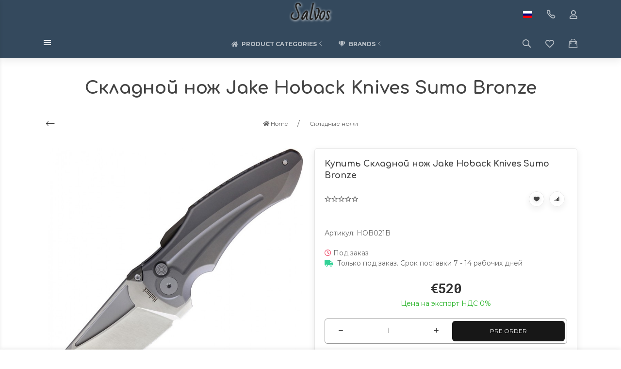

--- FILE ---
content_type: text/html; charset=utf-8
request_url: https://salvos.eu/ru/jake-hoback-knives-sumo-bronze-folding-knife/
body_size: 34717
content:
<!DOCTYPE html>


    
        
                
                            
        
    










<html lang="ru-RU" class="shop app-shop theme-id-handmade action-product font_family_google_montserrat"><head prefix="og: http://ogp.me/ns# fb: http://ogp.me/ns/fb# product: http://ogp.me/ns/product#"><title>Jake Hoback Knives Sumo Bronze folding knife | Salvos</title><meta http-equiv="Content-Type" content="text/html; charset=utf-8"><meta name="viewport" content="width=device-width, initial-scale=1, maximum-scale=1, user-scalable=0"><meta http-equiv="x-ua-compatible" content="IE=edge"><meta name="Keywords" content="Jake Hoback Knives Sumo Bronze folding knife | Salvos"><meta name="Description" content="Jake Hoback Knives Sumo Bronze folding knife | Salvos"><meta name="verify-paysera"content="cd74ad24829799340ed38db2efd4d173"><meta name="author" content="weberia.ru"><!-- MADE BY WEBERIA --><!-- Theme ID – handmade?v.1.1.5.5>--><link rel="canonical" href="https://salvos.eu/ru/jake-hoback-knives-sumo-bronze-folding-knife/"><link rel="shortcut icon" href="/favicon.ico"><!-- rss --><link rel="alternate" type="application/rss+xml" title="Salvos" href="https://salvos.eu/blog/rss/"><script>var langLoading = 'Загрузка...';var langError = 'An error has occurred. Check the page directly.';var langImg = 'Изображение';var langOf = 'из';var langPrev ='Назад';var langNext ='Вперёд';var langClose ='Закрыть';var langImgError ='Ошибка загрузки изображения.';var ajax_error_not_connect = 'Нет соединения.\nДопустимы только страницы с текущего домена.';var ajax_error_404 = 'Ошибка 404. Страница не найдена.';var ajax_error_timeout = 'Время соединения истекло.';var ajax_error_500 = 'Ошибка 500. Сервер не отвечает.';var ajax_error_abort = 'Ajax запрос прерван.';var ajax_error_uncaught = 'Uncaught Error.\n';</script><script>/*! loadCSS. [c]2017 Filament Group, Inc. MIT License *//* This file is meant as a standalone workflow for- testing support for link[rel=preload]- enabling async CSS loading in browsers that do not support rel=preload- applying rel preload css once loaded, whether supported or not.*/(function( w ){"use strict";if( !w.loadCSS ){w.loadCSS = function(){};}var rp = loadCSS.relpreload = {};rp.support = (function(){var ret;try {ret = w.document.createElement( "link" ).relList.supports( "preload" );} catch (e) {ret = false;}return function(){return ret;};})();rp.bindMediaToggle = function( link ){var finalMedia = link.media || "all";function enableStylesheet(){if( link.addEventListener ){link.removeEventListener( "load", enableStylesheet );} else if( link.attachEvent ){link.detachEvent( "onload", enableStylesheet );}link.setAttribute( "onload", null );link.media = finalMedia;}if( link.addEventListener ){link.addEventListener( "load", enableStylesheet );} else if( link.attachEvent ){link.attachEvent( "onload", enableStylesheet );}setTimeout(function(){link.rel = "stylesheet";link.media = "only x";});setTimeout( enableStylesheet, 3000 );};rp.poly = function(){if( rp.support() ){return;}var links = w.document.getElementsByTagName( "link" );for( var i = 0; i < links.length; i++ ){var link = links[ i ];if( link.rel === "preload" && link.getAttribute( "as" ) === "style" && !link.getAttribute( "data-loadcss" ) ){link.setAttribute( "data-loadcss", true );rp.bindMediaToggle( link );}}};if( !rp.support() ){rp.poly();var run = w.setInterval( rp.poly, 500 );if( w.addEventListener ){w.addEventListener( "load", function(){rp.poly();w.clearInterval( run );} );} else if( w.attachEvent ){w.attachEvent( "onload", function(){rp.poly();w.clearInterval( run );} );}}if( typeof exports !== "undefined" ){exports.loadCSS = loadCSS;}else {w.loadCSS = loadCSS;}}( typeof global !== "undefined" ? global : this ) );</script>
<link rel="stylesheet" href="/wa-data/public/site/themes/handmade/styles.min.css?v1.1.5.5" type="text/css"><!-- Important JS --><!-- jquery 1.11.1 + jquery-migrate 1.2.1 + cookie + scripts --><!-- START handmade design theme JS --><script src="/wa-data/public/site/themes/handmade/jquery.min.js?v1.11.1"></script><script src="/wa-data/public/site/themes/handmade/scripts.min.js?v1.1.5.5" defer async></script><!-- END handmade design theme JS --><!-- START handmade: head.fonts.html --><link rel="preconnect" href="https://fonts.gstatic.com/" crossorigin><script>$.getScript( "/wa-data/public/site/themes/handmade/theme_plugins/webfont.js?v1.6.26").done(function(){WebFont.load({classes: false,events: false,google: {families: ["Roboto+Mono:400,700","Montserrat:400,700","Bad+Script","Comfortaa:400,700&display=swap"]},custom: {families: [],urls: []},});});</script><link rel="stylesheet" media="print" onload="this.media='all'; this.onload=null;"  href="/wa-data/public/site/themes/handmade/icon-fonts/fa5/font-awesome.min.css?v5.13.0"><link rel="stylesheet" media="print" onload="this.media='all'; this.onload=null;"  href="/wa-data/public/site/themes/handmade/icon-fonts/ionic/css/ionicons.min.css?v2.0.1"><link rel="stylesheet" media="print" onload="this.media='all'; this.onload=null;"  href="/wa-data/public/site/themes/handmade/icon-fonts/whhg/css/whhg.min.css?v1.3"><noscript><link rel="stylesheet" href="/wa-data/public/site/themes/handmade/icon-fonts/fa5/font-awesome.min.css?v5.13.0" type="text/css"><link rel="stylesheet" href="/wa-data/public/site/themes/handmade/icon-fonts/ionic/css/ionicons.min.css?v2.0.1"><link rel="stylesheet" href="/wa-data/public/site/themes/handmade/icon-fonts/whhg/css/whhg.min.css?v1.3"></noscript><!-- head.fonts.html CSS --><style>html,.uk-navbar-nav > li > a,.uk-navbar-item,.uk-navbar-toggle,.uk-logo,h1, .uk-h1,h2, .uk-h2,h3, .uk-h3,h4, .uk-h4,h5, .uk-h5,h6, .uk-h6,.uk-heading-small,.uk-heading-medium,.uk-heading-large,.uk-heading-xlarge,.uk-heading-2xlarge {font-family: 'Montserrat', sans-serif;}h1, .uk-h1,h2, .uk-h2,h3, .uk-h3,h4, .uk-h4,h5, .uk-h5,h6, .uk-h6,.uk-heading-small,.uk-heading-medium,.uk-heading-large,.uk-heading-xlarge,.uk-heading-2xlarge,.product-title,.uk-modal-title,.heading-font/*,.uk-nav-header*/{font-family:'Comfortaa',cursive;font-weight:bold;}.header-phones{font-family:inherit !important;}.block-logo .logo-inner{font-family:'Bad Script',cursive}.block-logo .logo-inner{line-height:1;font-size:34px;}.footer .block-logo .logo-inner{font-size:34px;}header .block-logo .logo-inner{text-shadow:1px 1px 5px #FFFFFF;font-weight:bold; margin:5px;}header .block-logo .logo-inner{color:#222222;}footer .block-logo .logo-inner{text-shadow:1px 1px 0 #000000;font-weight:bold;}footer .block-logo .logo-inner{color:#FFFFFF;}.block-logo .slogan-inner{line-height:1;display:inline-block;}.price,.compare-at-price,.pricing,.count-font,.price-font,.wa-price,#wa-affiliate-order-discount,.wa-bonus-details strong,.wa-discount,.wa-product-body .wa-column-price{font-family:'Roboto Mono',monospace;font-weight:bold;}.wa-product-price,.uk-countdown{font-family:'Roboto Mono',monospace;}.price,.count-font,.price-font,.wa-price,#wa-affiliate-order-discount,.wa-bonus-details strong,.wa-discount,.wa-product-body .wa-column-price,.wa-product-price,.compare-at-price{letter-spacing:-1px;}.wa-price-total .wa-price,.wa-total-section .wa-price{word-spacing:-5px;}.price:not(.cart-total) {font-size:1.25rem;}.price.minmax {font-size:1rem;}.compare-at-price{position:relative;font-size:.95rem;}.compare-at-price:before{position:absolute;content:"";left:-5px;top:55%;right:-5px;height:2px;background:rgba(255, 0, 71, 0.9);border-radius:10px;-webkit-transform:rotate(-3deg);-ms-transform:rotate(-3deg);transform:rotate(-3deg);}.price-large .price:not(.cart-total),.price-large .price-font {font-size:2rem;}.price-large .compare-at-price{font-size:1.5rem;}/* .page-name {font-weight: bold;} */</style>
<!-- END handmade: head.fonts.html --><!-- START handmade: head.css.html --><style>[data-visible-load],[data-visible-loaded]{display:none;}.primary-nav-init[data-clip-load]{overflow:hidden;}.aria-hidden-reverse[aria-hidden="true"]{display:inherit!important;}.maincontent {max-width: 100%;}.semi-opacity{opacity: 0.5;}.opacity0,.ready-opacity0{opacity:0;transition: opacity ease .1s;}.swiper-container{opacity:0;transition: opacity ease .3s;}.swiper-container.swiper-container-initialized{opacity:1;}.global-padding-vertical{padding-top:40px;padding-bottom:40px;}.global-padding-top{padding-top:40px;}.global-padding-bottom{padding-bottom:40px;}.global-padding-vertical-half{padding-top:20px;padding-bottom:20px;}.global-padding-top-half{padding-top:20px;}.global-padding-bottom-half{padding-bottom:20px;}.owl-carousel.padding-top-small{margin-top:-40px;}.global-padding-vertical .triggers_slider.owl-carousel,.global-padding-vertical .info-blocks-slider.owl-carousel,.global-padding-vertical .owl-carousel.nav-bottom {margin-bottom: -20px;}.swiper-container.custom-swiper-pagination-bottom{padding-bottom:60px;}aside .uk-dropdown-nav .uk-nav-header,.index-navbar-main .uk-dropdown-nav .uk-nav-header {font-weight: bold;}.uk-navbar-nav:not(.no-border)>li:first-of-type>a{border-left:none;}.uk-navbar-nav:not(.no-border)>li>a{border-left:1px solid rgba(153,153,153,.2);}.more-dropdown:not(.no-border)>li:first-of-type>a{border-left:1px solid rgba(153,153,153,.2)!important;}.more-dropdown [data-uk-toggle] > i {font-size: 18px;}/* NOTE: ОБЩЕЕ: Подсветка меню панелей */.uk-navbar-nav>li:hover>a,.uk-navbar-nav>li>a:focus,.uk-navbar-nav>li>a.uk-open,.uk-navbar-nav>li.uk-active>a,.uk-navbar-nav>li.selected>a,.uk-nav>li.uk-active>a,.uk-nav>li>a:hover,.uk-nav>li>a:focus,.uk-nav>li>a.uk-open,.uk-nav-sub>li:hover>a,.uk-nav-sub>li>a:focus,.uk-nav-sub>li>a.uk-open,.uk-nav-sub>li.uk-active>a,.uk-nav-sub>li.selected>a{/* background:rgba(0,0,0,.05); */color: #222;/* text-decoration: underline; */}.no-active>a {text-decoration: none !important;}.uk-light .uk-navbar-nav>li:hover>a,.uk-light .uk-navbar-nav>li>a:focus,.uk-light .uk-navbar-nav>li>a.uk-open,.uk-light .uk-navbar-nav>li.uk-active>a,.uk-light .uk-navbar-nav>li.selected>a,.uk-light .uk-nav>li.uk-active>a,.uk-light .uk-nav>li>a:hover,.uk-light .uk-nav>li>a:focus,.uk-light .uk-nav>li>a.uk-open,.uk-light .uk-nav-sub>li:hover>a,.uk-light .uk-nav-sub>li>a:focus,.uk-light .uk-nav-sub>li>a.uk-open,.uk-light .uk-nav-sub>li.uk-active>a,.uk-light .uk-nav-sub>li.selected>a{/* background:rgba(255,255,255,.1); */color: #FFF;/* text-decoration: underline; */}.uk-dropdown {border: 1px solid rgba(0,0,0,.05);}.uk-light .uk-dropdown {border: 1px solid rgba(255,255,255,.05);}.page-wrapper{position:relative;overflow-x:hidden;}.uk-container {max-width:1100px;}.content-width {width:1100px;max-width:100%;}@media (max-width: 767px) {.content-width {padding-left:15px;padding-right:15px;}}/* NOTE: ФОН СТРАНИЦЫ */html,.page-wrapper,.uk-modal-dialog,.bottom-buy-block-panel,.product-gallery .swiper-slide{background:#FFFFFF;}.category-wrapper .sorting-holder {background:rgb(250,250,250);}body .wa-order-form-wrapper.is-locked:after {background:rgba(255,255,255, .75);top:-20px;left:-20px;padding:20px;}html .uk-light .wa-dropdown>.wa-dropdown-area,.action-product .swiper-button-prev.uk-overlay-default,.action-product .swiper-button-next.uk-overlay-default{background:rgba(265,265,265,1);}/* NOTE: СРАВНЕНИЕ */.compare-head{background:rgb(250,250,250);}.compare-head.uk-sticky-fixed {box-shadow: 0 5px 5px -5px rgba(0,0,0,.2);}aside .sidebar-inner{transition: background-color .3s ease;}aside .sidebar-inner,#offcanvas-filters .uk-offcanvas-bar,aside .sidebar-inner .uk-card,aside .sidebar-inner .uk-card-media,#offcanvas-cart .uk-offcanvas-bar{background-color:#FFFFFF;}aside .uk-dropdown{background:rgb(240,240,240);}aside .uk-background-open{background-color:rgba(240,240,240, .4);}aside .uk-card.uk-border{border:none;}aside .uk-card.uk-box-shadow-hover-medium:hover{-webkit-box-shadow:none;box-shadow:none;}.side-nav.uk-nav-default>li.uk-active>a,.side-nav.uk-nav-default>li.selected>a,.side-nav.uk-nav-default .uk-nav-sub>li.uk-active>a,.side-nav.uk-nav-default .uk-nav-sub>li.selected>a,.side-nav.uk-nav-default .uk-nav>li.uk-active>a,.side-nav.uk-nav-default .uk-nav>li.selected>a,.uk-offcanvas-bar .uk-nav-default li.uk-active>a,.uk-offcanvas-bar .uk-nav-default li.selected>a{/* text-decoration: underline; *//* background:rgba(0,0,0,.05); */color: rgba(0,0,0,.9);}.uk-light .side-nav.uk-nav-default>li.uk-active>a,.uk-light .side-nav.uk-nav-default>li.selected>a,.uk-light .side-nav.uk-nav-default .uk-nav-sub>li.uk-active>a,.uk-light .side-nav.uk-nav-default .uk-nav-sub>li.selected>a,.uk-light .side-nav.uk-nav-default .uk-nav>li.uk-active>a,.uk-light .side-nav.uk-nav-default .uk-nav>li.selected>a,.uk-light .uk-offcanvas-bar .uk-nav-default li.uk-active>a,.uk-light .uk-offcanvas-bar .uk-nav-default li.selected>a{/* text-decoration: underline; *//* background:rgba(255,255,255,.05); */color: rgba(255,255,255,.9);}.bottom-buy-block-panel.uk-light {background: #101010;}/* .product-list .uk-card.product-card-transparent,.product-list .uk-card.product-card-transparent a:not(:hover){color: rgba(0,0,0,.9);}.product-list .uk-card.product-card-transparent .uk-text-muted{color: rgba(0,0,0,.6) !important;} */.item-qty-bg,.input-bg,body .wa-quantity-box {border: 1px solid rgba(0,0,0,.4);}.uk-light .item-qty-bg,.uk-light .input-bg,body .uk-light .wa-quantity-box {border: 1px solid rgba(255,255,255,.4);}.uk-background-light-opacity,.method-row.checked,.review-form,.review-form .auth-type,.comment-form,.comment-form .auth-type {background: rgba(185,185,185,.1) !important;}.method-row.checked{border-color:#278AED;}.uk-background-light-opacity2 {background: rgba(185,185,185,.2);}.product-list .uk-card,.product-list .uk-card.uk-card-hover:hover,.product-list .uk-card-media,.block-posts-wrapper .uk-card,.block-reviews-wrapper .uk-card,.filter-card,.filters .uk-card,.post-section .uk-card/*.banner-card*/{background:#FFFFFF;}.list-products-button-holder{/**/background: rgba(255,255,255,.5);background: -moz-linear-gradient(top,  rgba(0,0,0,0) 0%, rgba(255,255,255,.8) 100%);background: -webkit-linear-gradient(top,  rgba(0,0,0,0) 0%,rgba(255,255,255,.8) 100%);background: linear-gradient(to bottom,  rgba(0,0,0,0) 0%,rgba(255,255,255,.8) 100%);filter: progid:DXImageTransform.Microsoft.gradient( startColorstr='#00000000', endColorstr='#a6000000',GradientType=0 );}.product-list .uk-card-media.products-card-img-holder{background:#fff;}.swiper-wrapper-wrapper .swiper-button-next,.swiper-wrapper-wrapper .swiper-button-prev{margin-top:-30px;}@media (min-width: 768px) and (max-width: 1023px) {.product-list .uk-slideshow-items{min-height:230px!important;}.product-list .uk-clip.uk-cover-container{height:230px!important;}.swiper-wrapper-wrapper .swiper-button-next,.swiper-wrapper-wrapper .swiper-button-prev{margin-top: 85px;}}@media (max-width: 767px) {/* NOTE: КАРТОЧКА ТОВАРА НА УЗКИХ ЭКРАНАХ *//* ИЗОБРАЖЕНИЯ */.product-list .uk-slideshow-items{min-height:200px!important;}.product-list .uk-clip.uk-cover-container{height:200px!important;}.swiper-wrapper-wrapper .swiper-button-next,.swiper-wrapper-wrapper .swiper-button-prev{margin-top: 70px;}/* СЕТКА */.product-list.child-width-1-2.uk-grid.uk-grid-default,.product-list.child-width-1-2.uk-grid.uk-grid-large{margin-left:-10px;}.product-list.child-width-1-2.uk-grid.uk-grid-default>*,.product-list.child-width-1-2.uk-grid.uk-grid-large>*{padding-left:10px;}.product-list.child-width-1-2.uk-grid.uk-grid-default>.uk-grid-margin,.product-list.child-width-1-2.uk-grid.uk-grid-large>.uk-grid-margin{margin-top:10px;}/* ОТСТУПЫ */.product-list.child-width-1-2 .uk-card-header,.product-list.child-width-1-2 .uk-card-body,.product-list.child-width-1-2 .uk-card-footer{padding:10px;}/* ЗАГОЛОВКИ */.product-list.child-width-1-2 .product-title{font-size:.8rem;}.product-list.child-width-1-2 .product-title .uk-overflow-hidden{height:2.24rem !important;}/* ОПИСАНИЕ *//* ХАР-КИ *//* ЦЕНА */.product-list.child-width-1-2 .pricing{-webkit-box-pack: center;-ms-flex-pack: center;justify-content: center;}.product-list.child-width-1-2 .price{font-size:.9rem;}.product-list.child-width-1-2 .compare-at-price{font-size:.8rem;}.product-list.child-width-1-2 .compare-at-price:before{height:1px;top:50%;}.product-list.child-width-1-2 .corner{top:-2px;}.product-list.child-width-1-2 .badge{font-size:8px;}}/* СТРАНИЦА ТОВАРА */.index-panel-bottom-wrapper .cart-preview.uk-dropdown-stack{left:0!important;z-index:1090;}.is-done .done-icon{color:#349F67;}.is-done .step-header{color:rgba(0,0,0,.3);}.uk-light .is-done .step-header{color:rgba(255,255,255,.3);}.iframe-cover {height:650px;}@media only screen and (max-width: 1023px) {.main-slider .uk-slideshow-items,.iframe-cover {min-height:600px!important;height:600px!important;}}@media only screen and (max-width: 767px) {.main-slider .uk-slideshow-items,.iframe-cover {min-height:600px!important;height:600px!important;}.main-slider .uk-slideshow-items .main-slider-product-img {max-height:150px;}}.svg-pay-logo {height: 25px;width: auto;margin: 0 2px;}.index-panel-bottom-wrapper {z-index: 1020;}.navbar-overlay,.index-search-overlay {z-index: 970;}.navbar-overlay,.offcanvas-overlay,.uk-offcanvas-overlay:before,.index-search-overlay {background: rgba(0,0,0,.4);}.insta img{opacity:.85;transition: all ease .3s;}.insta a:hover img{opacity:1;-webkit-box-shadow: 0 0 10px rgba(0,0,0,.3);box-shadow: 0 0 10px rgba(0,0,0,.3);}aside .swiper-container {padding-bottom: 35px !important;}.uk-dropdown-nav {white-space: normal;}footer .uk-nav:not(.uk-dropdown-nav) > li > a{padding:4px 10px;}/* NOTE: АКЦЕНТНЫЕ ЦВЕТА SETTINGS *//* NOTE: ACСENT 1 *//* NOTE: АКЦЕНТНЫЕ ЦВЕТА PRIMARY */.uk-radio:checked,.uk-checkbox:checked,.uk-checkbox:indeterminate,input[type=radio]:checked,input[type=checkbox]:checked,input[type=checkbox]:indeterminate{background-color: #171717 !important;border-color: #171717 !important;}input[type=checkbox]:focus,input[type=radio]:focus{border-color: #171717 !important;}.uk-radio:checked:focus,.uk-checkbox:checked:focus,.uk-checkbox:indeterminate:focus,input[type=radio]:checked:focus,input[type=checkbox]:checked:focus,input[type=checkbox]:indeterminate:focus{background-color: rgb(13,13,13);color: rgba(255,255,255,.95);border: 2px solid rgb(13,13,13);-moz-box-shadow:none;-webkit-box-shadow:none;box-shadow:none;}.uk-button-default,body .uk-subnav>*>:first-child {border-width: 2px;}/* NOTE: MODE – BORDER */a.uk-link-heading:hover,.uk-link-heading a:hover,.uk-alert-primary,.uk-notification-message-primary,a,.uk-link,body .wa-link{color: rgb(3,3,3);}.index-navbar-main.uk-border-bottom,.uk-border-accent{border-color:#171717 !important;}.uk-input:focus,.uk-select:focus,.uk-textarea:focus,.uk-radio:focus,.uk-checkbox:focus,.uk-tab > .uk-active > a,.uk-thumbnav > .uk-active > * img,input[type=text]:focus,input[type=email]:focus,input[type=search]:focus,input[type=password]:focus,input[type=number]:focus,input[type=tel]:focus,select:focus,textarea:focus,body .wa-login-form-wrapper input[type="text"]:focus,body .wa-login-form-wrapper input[type="email"]:focus,body .wa-login-form-wrapper input[type="password"]:focus,body .wa-signup-form-wrapper input[type="text"]:focus,body .wa-signup-form-wrapper input[type="email"]:focus,body .wa-signup-form-wrapper input[type="password"]:focus,body .wa-forgotpassword-form-wrapper input[type="text"]:focus,body .wa-forgotpassword-form-wrapper input[type="email"]:focus,body .wa-forgotpassword-form-wrapper input[type="password"]:focus,.uk-thumbnav .owl-item.current img,.uk-thumbnav .owl-item.current img,.swiper-container.gallery-thumbs .swiper-slide:hover img,.swiper-container.gallery-thumbs .swiper-slide.swiper-slide-thumb-active img,.slider-nav .slick-slide.slick-current img,body .wa-input:not(:disabled):focus,body .wa-textarea:not(:disabled):focus,.uk-tab > .uk-active > a,.uk-light .uk-tab > .uk-active > a{border-color: #171717;}html:not(.with-touch) body .wa-quantity-box .wa-button:not(.is-disabled):hover,.adult-only-icon{color: #171717;}body input.uk-form-blank:focus {border: 1px solid rgba(0,0,0,.05);}.uk-card-primary.uk-card-hover:hover,.uk-progress::-webkit-progress-value,.uk-progress::-moz-progress-bar,.uk-progress::-ms-fill,.uk-background-primary,.uk-card-primary [class*='uk-card-media'] {background-color: #171717;}.uk-button-default:active,.uk-button-default.uk-active {background-color:transparent;border-color:rgba(23,23,23,.8);}.uk-button-primary,.wa-dialog-footer .wa-button.blue,body .wa-order-form-wrapper .wa-step-confirm-section .wa-section-body .wa-actions-section .wa-button,.wa-dialog-footer .wa-button.blue,body .uk-light .wa-order-form-wrapper .wa-step-confirm-section .wa-section-body .wa-actions-section .wa-button,body .uk-section-primary:not(.uk-preserve-color) .wa-order-form-wrapper .wa-step-confirm-section .wa-section-body .wa-actions-section .wa-button,body .uk-section-secondary:not(.uk-preserve-color) .wa-order-form-wrapper .wa-step-confirm-section .wa-section-body .wa-actions-section .wa-button,body .uk-tile-primary:not(.uk-preserve-color) .wa-order-form-wrapper .wa-step-confirm-section .wa-section-body .wa-actions-section .wa-button,body .uk-tile-secondary:not(.uk-preserve-color) .wa-order-form-wrapper .wa-step-confirm-section .wa-section-body .wa-actions-section .wa-button,body .uk-card-primary.uk-card-body .wa-order-form-wrapper .wa-step-confirm-section .wa-section-body .wa-actions-section .wa-button,body .uk-card-primary > :not([class*='uk-card-media']) .wa-order-form-wrapper .wa-step-confirm-section .wa-section-body .wa-actions-section .wa-button,body .uk-card-secondary.uk-card-body .wa-order-form-wrapper .wa-step-confirm-section .wa-section-body .wa-actions-section .wa-button,body .uk-card-secondary > :not([class*='uk-card-media']) .wa-order-form-wrapper .wa-step-confirm-section .wa-section-body .wa-actions-section .wa-button,body .uk-overlay-primary .wa-order-form-wrapper .wa-step-confirm-section .wa-section-body .wa-actions-section .wa-button,.editor-content button,.plugin-content button,.button,input[type=submit]:not(.not),.wa-login-form-wrapper input[type=submit],.wa-signup-form-wrapper input[type=submit],.wa-forgotpassword-form-wrapper input[type=submit],.uk-section-primary:not(.uk-preserve-color) .uk-button-primary,.uk-section-secondary:not(.uk-preserve-color) .uk-button-primary,.uk-tile-primary:not(.uk-preserve-color) .uk-button-primary,.uk-tile-secondary:not(.uk-preserve-color) .uk-button-primary,.uk-card-primary.uk-card-body .uk-button-primary,.uk-card-primary > :not([class*='uk-card-media']) .uk-button-primary,.uk-card-secondary.uk-card-body .uk-button-primary,.uk-card-secondary > :not([class*='uk-card-media']) .uk-button-primary,.uk-overlay-primary .uk-button-primary,.uk-button-danger:disabled,.uk-button-default:disabled,.uk-button-primary:disabled,.uk-button-secondary:disabled,.uk-subnav-pill > .uk-active > a,.uk-light .uk-subnav-pill > .uk-active > a{background-color: transparent;color: #171717;border: 2px solid #171717;text-shadow:none;-webkit-transition:all .3s ease;-moz-transition:all .3s ease;-o-transition:all .3s ease;-ms-transition:all .3s ease;transition:all .3s ease;}.uk-button-primary.uk-button-invert {background-color: #171717;color: rgba(255,255,255,.95);transition: all ease .3s;}.uk-section-primary,.uk-tile-primary,.uk-card-primary,body .filters .slider .ui-widget-content .ui-state-default,body .filters .slider .ui-slider-horizontal .ui-widget-header,body .filters .slider .ui-slider-horizontal.ui-widget-content{background:#171717;}.uk-badge:not([class*='stock']),.uk-label,.rating-distribution .bar.with-count + .bar-count{background: #171717;color: rgba(255,255,255,.95);}.uk-subnav-pill > .uk-active > a {background-color: #171717;color: rgba(255,255,255,.95);}.uk-text-primary,.uk-text-background {color: #171717 !important;}@supports (-webkit-background-clip: text) {.uk-text-background {background-color: #171717;}}.uk-border.uk-active,.uk-border-top.uk-active,.uk-border-right.uk-active,.uk-border-bottom.uk-active,.uk-border-left.uk-active,body .wa-product-edit-dialog .wa-cart-section .wa-features-wrapper .wa-feature-wrapper .wa-variants-list .wa-variant.selected,body .wa-product-edit-dialog .wa-cart-section .wa-features-wrapper .wa-feature-wrapper .wa-variants-list .wa-variant:hover {border-color: #171717;}/* HOVER */.uk-button-primary:hover,.uk-button-primary:focus,.uk-section-primary:not(.uk-preserve-color) .uk-button-primary:hover,.uk-section-primary:not(.uk-preserve-color) .uk-button-primary:focus,.uk-section-secondary:not(.uk-preserve-color) .uk-button-primary:hover,.uk-section-secondary:not(.uk-preserve-color) .uk-button-primary:focus,.uk-tile-primary:not(.uk-preserve-color) .uk-button-primary:hover,.uk-tile-primary:not(.uk-preserve-color) .uk-button-primary:focus,.uk-tile-secondary:not(.uk-preserve-color) .uk-button-primary:hover,.uk-tile-secondary:not(.uk-preserve-color) .uk-button-primary:focus,.uk-card-primary.uk-card-body .uk-button-primary:hover,.uk-card-primary.uk-card-body .uk-button-primary:focus,.uk-card-primary > :not([class*='uk-card-media']) .uk-button-primary:hover,.uk-card-primary > :not([class*='uk-card-media']) .uk-button-primary:focus,.uk-card-secondary.uk-card-body .uk-button-primary:hover,.uk-card-secondary.uk-card-body .uk-button-primary:focus,.uk-card-secondary > :not([class*='uk-card-media']) .uk-button-primary:hover,.uk-card-secondary > :not([class*='uk-card-media']) .uk-button-primary:focus,.uk-overlay-primary .uk-button-primary:hover,.uk-overlay-primary .uk-button-primary:focus,.wa-dialog-footer .wa-button.blue:hover,body .uk-light .wa-order-form-wrapper .wa-step-confirm-section .wa-section-body .wa-actions-section .wa-button:hover,.wa-dialog-footer .wa-button.blue:focus,body .uk-light .wa-order-form-wrapper .wa-step-confirm-section .wa-section-body .wa-actions-section .wa-button:focus,body .uk-section-primary:not(.uk-preserve-color) .wa-order-form-wrapper .wa-step-confirm-section .wa-section-body .wa-actions-section .wa-button:hover,body .uk-section-primary:not(.uk-preserve-color) .wa-order-form-wrapper .wa-step-confirm-section .wa-section-body .wa-actions-section .wa-button:focus,body .uk-section-secondary:not(.uk-preserve-color) .wa-order-form-wrapper .wa-step-confirm-section .wa-section-body .wa-actions-section .wa-button:hover,body .uk-section-secondary:not(.uk-preserve-color) .wa-order-form-wrapper .wa-step-confirm-section .wa-section-body .wa-actions-section .wa-button:focus,body .uk-tile-primary:not(.uk-preserve-color) .wa-order-form-wrapper .wa-step-confirm-section .wa-section-body .wa-actions-section .wa-button:hover,body .uk-tile-primary:not(.uk-preserve-color) .wa-order-form-wrapper .wa-step-confirm-section .wa-section-body .wa-actions-section .wa-button:focus,body .uk-tile-secondary:not(.uk-preserve-color) .wa-order-form-wrapper .wa-step-confirm-section .wa-section-body .wa-actions-section .wa-button:hover,body .uk-tile-secondary:not(.uk-preserve-color) .wa-order-form-wrapper .wa-step-confirm-section .wa-section-body .wa-actions-section .wa-button:focus,body .wa-order-form-wrapper .wa-step-confirm-section .wa-section-body .wa-actions-section .wa-button:hover,body .uk-card-primary.uk-card-body .wa-order-form-wrapper .wa-step-confirm-section .wa-section-body .wa-actions-section .wa-button:hover,body .uk-card-primary.uk-card-body .wa-order-form-wrapper .wa-step-confirm-section .wa-section-body .wa-actions-section .wa-button:focus,body .uk-card-primary > :not([class*='uk-card-media']) .wa-order-form-wrapper .wa-step-confirm-section .wa-section-body .wa-actions-section .wa-button:hover,body .uk-card-primary > :not([class*='uk-card-media']) .wa-order-form-wrapper .wa-step-confirm-section .wa-section-body .wa-actions-section .wa-button:focus,body .uk-card-secondary.uk-card-body .wa-order-form-wrapper .wa-step-confirm-section .wa-section-body .wa-actions-section .wa-button:hover,body .uk-card-secondary.uk-card-body .wa-order-form-wrapper .wa-step-confirm-section .wa-section-body .wa-actions-section .wa-button:focus,body .uk-card-secondary > :not([class*='uk-card-media']) .wa-order-form-wrapper .wa-step-confirm-section .wa-section-body .wa-actions-section .wa-button:hover,body .uk-card-secondary > :not([class*='uk-card-media']) .wa-order-form-wrapper .wa-step-confirm-section .wa-section-body .wa-actions-section .wa-button:focus,body .uk-overlay-primary .wa-order-form-wrapper .wa-step-confirm-section .wa-section-body .wa-actions-section .wa-button:hover,body .uk-overlay-primary .wa-order-form-wrapper .wa-step-confirm-section .wa-section-body .wa-actions-section .wa-button:focus,.editor-content button:hover,.plugin-content button:hover,.button:hover,input[type=submit]:not(.not):hover,.wa-login-form-wrapper input[type=submit]:hover,.wa-signup-form-wrapper input[type=submit]:hover,.wa-forgotpassword-form-wrapper input[type=submit]:hover,.editor-content button:focus,.plugin-content button:focus,.button:focus,input[type=submit]:not(.not):focus,.wa-login-form-wrapper input[type=submit]:focus,.wa-signup-form-wrapper input[type=submit]:focus,.wa-forgotpassword-form-wrapper input[type=submit]:focus{background-color: rgb(33,33,33);color: rgba(255,255,255,.95);border: 2px solid rgb(33,33,33);}.uk-button-primary.uk-button-invert:hover,.uk-button-primary.uk-button-invert:active {background-color: transparent;color: inherit;border: 2px solid #171717;}a:hover,.uk-link:hover,body .wa-link:hover,a:focus,.uk-link:focus,body .wa-link:focus{color: rgb(13,13,13);}/* ACTIVE */.uk-button-primary:active,.uk-button-primary.uk-active,.uk-section-primary:not(.uk-preserve-color) .uk-button-primary:active,.uk-section-primary:not(.uk-preserve-color) .uk-button-primary.uk-active,.uk-section-secondary:not(.uk-preserve-color) .uk-button-primary:active,.uk-section-secondary:not(.uk-preserve-color) .uk-button-primary.uk-active,.uk-tile-primary:not(.uk-preserve-color) .uk-button-primary:active,.uk-tile-primary:not(.uk-preserve-color) .uk-button-primary.uk-active,.uk-tile-secondary:not(.uk-preserve-color) .uk-button-primary:active,.uk-tile-secondary:not(.uk-preserve-color) .uk-button-primary.uk-active,.uk-card-primary.uk-card-body .uk-button-primary:active,.uk-card-primary.uk-card-body .uk-button-primary.uk-active,.uk-card-primary > :not([class*='uk-card-media']) .uk-button-primary:active,.uk-card-primary > :not([class*='uk-card-media']) .uk-button-primary.uk-active,.uk-card-secondary.uk-card-body .uk-button-primary:active,.uk-card-secondary.uk-card-body .uk-button-primary.uk-active,.uk-card-secondary > :not([class*='uk-card-media']) .uk-button-primary:active,.uk-card-secondary > :not([class*='uk-card-media']) .uk-button-primary.uk-active,.uk-overlay-primary .uk-button-primary:active,.uk-overlay-primary .uk-button-primary.uk-active,.wa-dialog-footer .wa-button.blue:active,body .uk-light .wa-order-form-wrapper .wa-step-confirm-section .wa-section-body .wa-actions-section .wa-button:active,.wa-dialog-footer .wa-button.blue.uk-active,body .uk-light .wa-order-form-wrapper .wa-step-confirm-section .wa-section-body .wa-actions-section .wa-button.uk-active,body .uk-section-primary:not(.uk-preserve-color) .wa-order-form-wrapper .wa-step-confirm-section .wa-section-body .wa-actions-section .wa-button:active,body .uk-section-primary:not(.uk-preserve-color) .wa-order-form-wrapper .wa-step-confirm-section .wa-section-body .wa-actions-section .wa-button.uk-active,body .uk-section-secondary:not(.uk-preserve-color) .wa-order-form-wrapper .wa-step-confirm-section .wa-section-body .wa-actions-section .wa-button:active,body .uk-section-secondary:not(.uk-preserve-color) .wa-order-form-wrapper .wa-step-confirm-section .wa-section-body .wa-actions-section .wa-button.uk-active,body .uk-tile-primary:not(.uk-preserve-color) .wa-order-form-wrapper .wa-step-confirm-section .wa-section-body .wa-actions-section .wa-button:active,body .uk-tile-primary:not(.uk-preserve-color) .wa-order-form-wrapper .wa-step-confirm-section .wa-section-body .wa-actions-section .wa-button.uk-active,body .uk-tile-secondary:not(.uk-preserve-color) .wa-order-form-wrapper .wa-step-confirm-section .wa-section-body .wa-actions-section .wa-button:active,body .uk-tile-secondary:not(.uk-preserve-color) .wa-order-form-wrapper .wa-step-confirm-section .wa-section-body .wa-actions-section .wa-button.uk-active,body .wa-order-form-wrapper .wa-step-confirm-section .wa-section-body .wa-actions-section .wa-button:active,body .wa-order-form-wrapper .wa-step-confirm-section .wa-section-body .wa-actions-section .wa-button:focus,body .uk-card-primary.uk-card-body .wa-order-form-wrapper .wa-step-confirm-section .wa-section-body .wa-actions-section .wa-button:active,body .uk-card-primary.uk-card-body .wa-order-form-wrapper .wa-step-confirm-section .wa-section-body .wa-actions-section .wa-button.uk-active,body .uk-card-primary > :not([class*='uk-card-media']) .wa-order-form-wrapper .wa-step-confirm-section .wa-section-body .wa-actions-section .wa-button:active,body .uk-card-primary > :not([class*='uk-card-media']) .wa-order-form-wrapper .wa-step-confirm-section .wa-section-body .wa-actions-section .wa-button.uk-active,body .uk-card-secondary.uk-card-body .wa-order-form-wrapper .wa-step-confirm-section .wa-section-body .wa-actions-section .wa-button:active,body .uk-card-secondary.uk-card-body .wa-order-form-wrapper .wa-step-confirm-section .wa-section-body .wa-actions-section .wa-button.uk-active,body .uk-card-secondary > :not([class*='uk-card-media']) .wa-order-form-wrapper .wa-step-confirm-section .wa-section-body .wa-actions-section .wa-button:active,body .uk-card-secondary > :not([class*='uk-card-media']) .wa-order-form-wrapper .wa-step-confirm-section .wa-section-body .wa-actions-section .wa-button.uk-active,body .uk-overlay-primary .wa-order-form-wrapper .wa-step-confirm-section .wa-section-body .wa-actions-section .wa-button:active,body .uk-overlay-primary .wa-order-form-wrapper .wa-step-confirm-section .wa-section-body .wa-actions-section .wa-button.uk-active,.editor-content button:active,.plugin-content button:active,.button:active,input[type=submit]:not(.not):active,.wa-login-form-wrapper input[type=submit]:active,.wa-signup-form-wrapper input[type=submit]:active,.wa-forgotpassword-form-wrapper input[type=submit]:active,.editor-content button.active,.plugin-content button.active,.button.active,input[type=submit]:not(.not).active,.wa-login-form-wrapper input[type=submit].active,.wa-signup-form-wrapper input[type=submit].active,.wa-forgotpassword-form-wrapper input[type=submit].active,.editor-content button.uk-active,.plugin-content button.uk-active,.button.uk-active,input[type=submit]:not(.not).uk-active,.wa-login-form-wrapper input[type=submit].uk-active,.wa-signup-form-wrapper input[type=submit].uk-active,.wa-forgotpassword-form-wrapper input[type=submit].uk-active{background-color: rgb(13,13,13);color: rgba(255,255,255,.95);border: 2px solid rgb(13,13,13);-moz-box-shadow:none;-webkit-box-shadow:none;box-shadow:none;}a:active,.uk-link:active,a.uk-active,.uk-link.uk-active,body .wa-link:active{color: rgb(13,13,13);}/* NOTE: MODE – Classic *//* NOTE: АКЦЕНТНЫЕ ЦВЕТА PRIMARY INVERT */.uk-light .uk-radio:checked,.uk-light .uk-checkbox:checked,.uk-light .uk-checkbox:indeterminate,.uk-light input[type=radio]:checked,.uk-light input[type=checkbox]:checked,.uk-light input[type=checkbox]:indeterminate{background-color: #F5F5F5 !important;border-color: #F5F5F5 !important;}.uk-light input[type=checkbox]:focus,.uk-light input[type=radio]:focus{border-color: #F5F5F5 !important;}.uk-light .uk-radio:checked:focus,.uk-light .uk-checkbox:checked:focus,.uk-light .uk-checkbox:indeterminate:focus,.uk-light input[type=radio]:checked:focus,.uk-light input[type=checkbox]:checked:focus,.uk-light input[type=checkbox]:indeterminate:focus{background-color: rgb(235,235,235);color: rgba(255,255,255,.95);border: 2px solid rgb(235,235,235);-moz-box-shadow:none;-webkit-box-shadow:none;box-shadow:none;}/* NOTE: MODE – BORDER */.uk-light a.uk-link-heading:hover,.uk-light .uk-link-heading a:hover,.uk-light a,.uk-light .uk-link,.uk-light .uk-link-text,body .uk-light .wa-link{color: rgb(225,225,225);}.uk-link-heading a,a.uk-link-heading,.uk-light .uk-article-meta a{color: inherit;}.uk-light a:hover,.uk-light .uk-link:hover,.uk-light .uk-link-text:hover,body .uk-light .wa-link:hover,.uk-light a:focus,.uk-light .uk-link:focus,body .uk-light .wa-link:focus{color: rgb(244,244,244);}.uk-light a:active,.uk-light .uk-link:active,.uk-light .uk-link-text:active,.uk-light a.uk-active,.uk-light .uk-link.uk-active,body .uk-light .wa-link:active{color: rgb(244,244,244);}.uk-light .uk-button-primary,.uk-light .editor-content button,.uk-light .plugin-content button,.uk-light .button,.uk-light input[type=submit]:not(.not){background-color: transparent;color: #F5F5F5;border: 2px solid #F5F5F5;}.uk-light .uk-button-primary.uk-button-invert {background-color: #F5F5F5;color: rgba(0,0,0,.7);border: 2px solid #F5F5F5;transition: all ease .3s;}.uk-light .uk-button-primary:hover,.uk-light .editor-content button:hover,.uk-light .plugin-content button:hover,.uk-light .button:hover,.uk-light input[type=submit]:not(.not):hover,.uk-light .uk-button-primary:focus,.uk-light .editor-content button:focus,.uk-light .plugin-content button:focus,.uk-light .button:focus,.uk-light input[type=submit]:not(.not):focus{background-color: rgb(255,255,255);color: rgba(0,0,0,.7);border: 2px solid rgb(255,255,255);}.uk-light .uk-button-primary.uk-button-invert:hover,.uk-light .uk-button-primary.uk-button-invert:active {background-color: transparent;color: inherit;border: 2px solid #F5F5F5;}.uk-light a.uk-link-heading:hover,.uk-light .uk-link-heading a:hover,.uk-section-primary:not(.uk-preserve-color) a.uk-link-heading:hover, .uk-section-primary:not(.uk-preserve-color) .uk-link-heading a:hover, .uk-section-secondary:not(.uk-preserve-color) a.uk-link-heading:hover, .uk-section-secondary:not(.uk-preserve-color) .uk-link-heading a:hover,.uk-tile-primary:not(.uk-preserve-color) a.uk-link-heading:hover,.uk-tile-primary:not(.uk-preserve-color) .uk-link-heading a:hover, .uk-tile-secondary:not(.uk-preserve-color) a.uk-link-heading:hover, .uk-tile-secondary:not(.uk-preserve-color) .uk-link-heading a:hover,.uk-card-primary.uk-card-body a.uk-link-heading:hover,.uk-card-primary.uk-card-body .uk-link-heading a:hover,.uk-card-primary > :not([class*='uk-card-media']) a.uk-link-heading:hover,.uk-card-primary > :not([class*='uk-card-media']) .uk-link-heading a:hover,.uk-card-secondary.uk-card-body a.uk-link-heading:hover,.uk-card-secondary.uk-card-body .uk-link-heading a:hover,.uk-card-secondary > :not([class*='uk-card-media']) a.uk-link-heading:hover,.uk-card-secondary > :not([class*='uk-card-media']) .uk-link-heading a:hover,.uk-overlay-primary a.uk-link-heading:hover,.uk-overlay-primary .uk-link-heading a:hover{color: #F5F5F5;}.uk-light .uk-button-primary:active,.uk-light .editor-content button:active,.uk-light .plugin-content button:active,.uk-light .button:active,.uk-light input[type=submit].uk-active:not(.not),.uk-light .uk-button-primary.uk-active,.uk-light .editor-content button.uk-active,.uk-light .plugin-content button.uk-active,.uk-light .button.uk-active,.uk-light input[type=submit].uk-active:not(.not) {background-color: rgb(235,235,235);color: rgba(0,0,0,.7);border: 2px solid rgb(235,235,235);}.uk-light .uk-badge:not([class*='stock']),.uk-light .uk-label,.uk-light .rating-distribution .bar.with-count + .bar-count {background: #F5F5F5;color: rgba(0,0,0,.7);}.uk-light .uk-border.uk-active,.uk-light .uk-border-top.uk-active,.uk-light .uk-border-right.uk-active,.uk-light .uk-border-bottom.uk-active,.uk-light .uk-border-left.uk-active {border-color: #F5F5F5;}/* NOTE: MODE – CLASSIC *//* NOTE: АКЦЕНТНЫЕ ЦВЕТА SECONDARY *//* NOTE: MODE – BORDER *//* NOTE: MODE – Classic */.uk-button-secondary,body .wa-order-cart-wrapper .wa-cart-details .wa-affiliate-section .wa-inactive-state .wa-button,body .wa-order-cart-wrapper .wa-cart-details .wa-coupon-section .wa-inactive-state .wa-button,.editor-content button.gray,.plugin-content button.gray,.button.gray,input[type=submit]:not(.not).gray,.wa-login-form-wrapper input[type=submit].gray,.wa-signup-form-wrapper input[type=submit].gray,.wa-forgotpassword-form-wrapper input[type=submit].gray,.editor-content button.grey,.plugin-content button.grey,.button.grey,input[type=submit]:not(.not).grey,.wa-login-form-wrapper input[type=submit].grey,.wa-signup-form-wrapper input[type=submit].grey,.wa-forgotpassword-form-wrapper input[type=submit].grey {background-color: #BDC3C7;color: rgba(0,0,0,.7);border: 1px solid rgba(0,0,0,.1);-webkit-box-shadow:none;box-shadow:none;}/* HOVER */.uk-button-secondary:hover,.uk-button-secondary:focus,.editor-content button.gray:hover,.plugin-content button.gray:hover,.button.gray:hover,input[type=submit]:not(.not).gray:hover,.wa-login-form-wrapper input[type=submit].gray:hover,.wa-signup-form-wrapper input[type=submit].gray:hover,.wa-forgotpassword-form-wrapper input[type=submit].gray:hover,.editor-content button.grey:hover,.plugin-content button.grey:hover,.button.grey:hover,input[type=submit]:not(.not).grey:hover,.wa-login-form-wrapper input[type=submit].grey:hover,.wa-signup-form-wrapper input[type=submit].grey:hover,.wa-forgotpassword-form-wrapper input[type=submit].grey:hover,.editor-content button.gray:focus,.plugin-content button.gray:focus,.button.gray:focus,input[type=submit]:not(.not).gray:focus,.wa-login-form-wrapper input[type=submit].gray:focus,.wa-signup-form-wrapper input[type=submit].gray:focus,.wa-forgotpassword-form-wrapper input[type=submit].gray:focus,.editor-content button.grey:focus,.plugin-content button.grey:focus,.button.grey:focus,input[type=submit]:not(.not).grey:focus,.wa-login-form-wrapper input[type=submit].grey:focus,.wa-signup-form-wrapper input[type=submit].grey:focus,.wa-forgotpassword-form-wrapper input[type=submit].grey:focus,body .wa-order-cart-wrapper .wa-cart-details .wa-affiliate-section .wa-inactive-state .wa-button:hover,body .wa-order-cart-wrapper .wa-cart-details .wa-coupon-section .wa-inactive-state .wa-button:hover,body .wa-order-cart-wrapper .wa-cart-details .wa-affiliate-section .wa-inactive-state .wa-button:focus,body .wa-order-cart-wrapper .wa-cart-details .wa-coupon-section .wa-inactive-state .wa-button:focus {background-color: rgb(199,205,209);color: rgba(0,0,0,.7);border: 1px solid rgba(0,0,0,.1);-webkit-box-shadow:none;box-shadow:none;}/* ACTIVE */.uk-button-secondary:active,.uk-button-secondary.uk-active,.editor-content button.gray:active,.plugin-content button.gray:active,.button.gray:active,input[type=submit]:not(.not).gray:active,.wa-login-form-wrapper input[type=submit].gray:active,.wa-signup-form-wrapper input[type=submit].gray:active,.wa-forgotpassword-form-wrapper input[type=submit].gray:active,.editor-content button.gray:active,.plugin-content button.gray:active,.button.gray:active,input[type=submit]:not(.not).gray:active,.wa-login-form-wrapper input[type=submit].gray:active,.wa-signup-form-wrapper input[type=submit].gray:active,.wa-forgotpassword-form-wrapper input[type=submit].gray:active,.editor-content button.gray.uk-active,.plugin-content button.gray.uk-active,.button.gray.uk-active,input[type=submit]:not(.not).gray.uk-active,.wa-login-form-wrapper input[type=submit].gray.uk-active,.wa-signup-form-wrapper input[type=submit].gray.uk-active,.wa-forgotpassword-form-wrapper input[type=submit].gray.uk-active,.editor-content button.grey:active,.plugin-content button.grey:active,.button.grey:active,input[type=submit]:not(.not).grey:active,.wa-login-form-wrapper input[type=submit].grey:active,.wa-signup-form-wrapper input[type=submit].grey:active,.wa-forgotpassword-form-wrapper input[type=submit].grey:active,.editor-content button.grey:active,.plugin-content button.grey:active,.button.grey:active,input[type=submit]:not(.not).grey:active,.wa-login-form-wrapper input[type=submit].grey:active,.wa-signup-form-wrapper input[type=submit].grey:active,.wa-forgotpassword-form-wrapper input[type=submit].grey:active,.editor-content button.grey.uk-active,.plugin-content button.grey.uk-active,.button.grey.uk-active,input[type=submit]:not(.not).grey.uk-active,.wa-login-form-wrapper input[type=submit].grey.uk-active,.wa-signup-form-wrapper input[type=submit].grey.uk-active,.wa-forgotpassword-form-wrapper input[type=submit].grey.uk-active,body .wa-order-cart-wrapper .wa-cart-details .wa-affiliate-section .wa-inactive-state .wa-button:active,body .wa-order-cart-wrapper .wa-cart-details .wa-coupon-section .wa-inactive-state .wa-button:active {background-color: rgb(179,185,189);color: rgba(0,0,0,.7);border: 1px solid rgba(0,0,0,.1);-webkit-box-shadow:none;box-shadow:none;}.uk-section-secondary,.uk-tile-secondary,.uk-card-secondary.uk-card-hover:hover {background: #BDC3C7;}.uk-card-secondary,.uk-marker {background: #BDC3C7;color: rgba(0,0,0,.7);}.uk-text-secondary {color: #BDC3C7 !important;}.uk-background-secondary,.uk-card-secondary [class*='uk-card-media'] {background-color: #BDC3C7;}/* NOTE: АКЦЕНТНЫЕ ЦВЕТА SECONDARY INVERT *//* NOTE: MODE – BORDER *//* NOTE: MODE – Classic */.uk-light .uk-button-secondary,body .uk-light .wa-order-cart-wrapper .wa-cart-details .wa-affiliate-section .wa-inactive-state .wa-button,body .uk-light .wa-order-cart-wrapper .wa-cart-details .wa-coupon-section .wa-inactive-state .wa-button,.uk-light .editor-content button.gray,.uk-light .plugin-content button.gray,.uk-light .button.gray,.uk-light input[type=submit]:not(.not).gray,.uk-light .wa-login-form-wrapper input[type=submit].gray,.uk-light .wa-signup-form-wrapper input[type=submit].gray,.uk-light .wa-forgotpassword-form-wrapper input[type=submit].gray,.uk-light .editor-content button.grey,.uk-light .plugin-content button.grey,.uk-light .button.grey,.uk-light input[type=submit]:not(.not).grey,.uk-light .wa-login-form-wrapper input[type=submit].grey,.uk-light .wa-signup-form-wrapper input[type=submit].grey,.uk-light .wa-forgotpassword-form-wrapper input[type=submit].grey {background-color: #F5F5F5;color: rgba(0,0,0,.7);border: 1px solid transparent;-webkit-box-shadow:none;box-shadow:none;}/* HOVER */.uk-light .uk-button-secondary:hover,.uk-light .uk-button-secondary:focus,.uk-light .editor-content button.gray:hover,.uk-light .plugin-content button.gray:hover,.uk-light .button.gray:hover,.uk-light input[type=submit]:not(.not).gray:hover,.uk-light .wa-login-form-wrapper input[type=submit].gray:hover,.uk-light .wa-signup-form-wrapper input[type=submit].gray:hover,.uk-light .wa-forgotpassword-form-wrapper input[type=submit].gray:hover,.uk-light .editor-content button.grey:hover,.uk-light .plugin-content button.grey:hover,.uk-light .button.grey:hover,.uk-light input[type=submit]:not(.not).grey:hover,.uk-light .wa-login-form-wrapper input[type=submit].grey:hover,.uk-light .wa-signup-form-wrapper input[type=submit].grey:hover,.uk-light .wa-forgotpassword-form-wrapper input[type=submit].grey:hover,.uk-light .editor-content button.gray:focus,.uk-light .plugin-content button.gray:focus,.uk-light .button.gray:focus,.uk-light input[type=submit]:not(.not).gray:focus,.uk-light .wa-login-form-wrapper input[type=submit].gray:focus,.uk-light .wa-signup-form-wrapper input[type=submit].gray:focus,.uk-light .wa-forgotpassword-form-wrapper input[type=submit].gray:focus,.uk-light .editor-content button.grey:focus,.uk-light .plugin-content button.grey:focus,.uk-light .button.grey:focus,.uk-light input[type=submit]:not(.not).grey:focus,.uk-light .wa-login-form-wrapper input[type=submit].grey:focus,.uk-light .wa-signup-form-wrapper input[type=submit].grey:focus,.uk-light .wa-forgotpassword-form-wrapper input[type=submit].grey:focus,body .uk-light .wa-order-cart-wrapper .wa-cart-details .wa-affiliate-section .wa-inactive-state .wa-button:hover,body .uk-light .wa-order-cart-wrapper .wa-cart-details .wa-coupon-section .wa-inactive-state .wa-button:hover,body .uk-light .wa-order-cart-wrapper .wa-cart-details .wa-affiliate-section .wa-inactive-state .wa-button:focus,body .uk-light .wa-order-cart-wrapper .wa-cart-details .wa-coupon-section .wa-inactive-state .wa-button:focus {background-color: rgb(255,255,255);color: rgba(0,0,0,.7);border: 1px solid transparent;-webkit-box-shadow:none;box-shadow:none;}/* ACTIVE */.uk-light .uk-button-secondary:active,.uk-light .uk-button-secondary.uk-active,.uk-light .editor-content button.gray:active,.uk-light .plugin-content button.gray:active,.uk-light .button.gray:active,.uk-light input[type=submit]:not(.not).gray:active,.uk-light .wa-login-form-wrapper input[type=submit].gray:active,.uk-light .wa-signup-form-wrapper input[type=submit].gray:active,.uk-light .wa-forgotpassword-form-wrapper input[type=submit].gray:active,.uk-light .editor-content button.gray:active,.uk-light .plugin-content button.gray:active,.uk-light .button.gray:active,.uk-light input[type=submit]:not(.not).gray:active,.uk-light .wa-login-form-wrapper input[type=submit].gray:active,.uk-light .wa-signup-form-wrapper input[type=submit].gray:active,.uk-light .wa-forgotpassword-form-wrapper input[type=submit].gray:active,.uk-light .editor-content button.gray.uk-active,.uk-light .plugin-content button.gray.uk-active,.uk-light .button.gray.uk-active,.uk-light input[type=submit]:not(.not).gray.uk-active,.uk-light .wa-login-form-wrapper input[type=submit].gray.uk-active,.uk-light .wa-signup-form-wrapper input[type=submit].gray.uk-active,.uk-light .wa-forgotpassword-form-wrapper input[type=submit].gray.uk-active,.uk-light .editor-content button.grey:active,.uk-light .plugin-content button.grey:active,.uk-light .button.grey:active,.uk-light input[type=submit]:not(.not).grey:active,.uk-light .wa-login-form-wrapper input[type=submit].grey:active,.uk-light .wa-signup-form-wrapper input[type=submit].grey:active,.uk-light .wa-forgotpassword-form-wrapper input[type=submit].grey:active,.uk-light .editor-content button.grey:active,.uk-light .plugin-content button.grey:active,.uk-light .button.grey:active,.uk-light input[type=submit]:not(.not).grey:active,.uk-light .wa-login-form-wrapper input[type=submit].grey:active,.uk-light .wa-signup-form-wrapper input[type=submit].grey:active,.uk-light .wa-forgotpassword-form-wrapper input[type=submit].grey:active,.uk-light .editor-content button.grey.uk-active,.uk-light .plugin-content button.grey.uk-active,.uk-light .button.grey.uk-active,.uk-light input[type=submit]:not(.not).grey.uk-active,.uk-light .wa-login-form-wrapper input[type=submit].grey.uk-active,.uk-light .wa-signup-form-wrapper input[type=submit].grey.uk-active,.uk-light .wa-forgotpassword-form-wrapper input[type=submit].grey.uk-active,body .uk-light .wa-order-cart-wrapper .wa-cart-details .wa-affiliate-section .wa-inactive-state .wa-button:active,body .uk-light .wa-order-cart-wrapper .wa-cart-details .wa-coupon-section .wa-inactive-state .wa-button:active {background-color: rgb(235,235,235);color: rgba(0,0,0,.7);border: 1px solid transparent;-webkit-box-shadow:none;box-shadow:none;}.uk-light .uk-button-default:active,.uk-light .uk-button-default.uk-active,.uk-section-primary:not(.uk-preserve-color) .uk-button-default:active,.uk-section-primary:not(.uk-preserve-color) .uk-button-default.uk-active,.uk-section-secondary:not(.uk-preserve-color) .uk-button-default:active,.uk-section-secondary:not(.uk-preserve-color) .uk-button-default.uk-active,.uk-tile-primary:not(.uk-preserve-color) .uk-button-default:active,.uk-tile-primary:not(.uk-preserve-color) .uk-button-default.uk-active,.uk-tile-secondary:not(.uk-preserve-color) .uk-button-default:active,.uk-tile-secondary:not(.uk-preserve-color) .uk-button-default.uk-active,.uk-card-primary.uk-card-body .uk-button-default:active,.uk-card-primary.uk-card-body .uk-button-default.uk-active,.uk-card-primary > :not([class*='uk-card-media']) .uk-button-default:active,.uk-card-primary > :not([class*='uk-card-media']) .uk-button-default.uk-active,.uk-card-secondary.uk-card-body .uk-button-default:active,.uk-card-secondary.uk-card-body .uk-button-default.uk-active,.uk-card-secondary > :not([class*='uk-card-media']) .uk-button-default:active,.uk-card-secondary > :not([class*='uk-card-media']) .uk-button-default.uk-active,.uk-overlay-primary .uk-button-default:active,.uk-overlay-primary .uk-button-default.uk-active {border: 1px solid rgba(235,235,235,.7);}/* NOTE: HEADER: Main menu */.demo-buttons.uk-button-primary,.demo-buttons.uk-button-primary:hover {color:rgba(255,255,255,.8);box-shadow: 0 0 10px rgba(255,255,255,.3);border-width:1px;}.demo-buttons.uk-button-primary {background:#34495D;}.demo-buttons.uk-button-primary:hover {background:rgb(72,93,113);}.index-navbar-main.uk-navbar-container:not(.uk-navbar-transparent),.header-mobile-switcher{/* border-top: 1px solid rgba(0,0,0,.1); *//* border-bottom: 1px solid rgba(0,0,0,.1); */background: #34495D;}.header-links-wrapper .uk-dropdown,.result-search{background:rgb(42,63,83);}.pre-header.uk-navbar-container:not(.uk-navbar-transparent){background:rgb(37,58,78);color: rgba(255,255,255,.8);}.index-navbar-main .uk-dropdown{background:rgb(47,68,88);}.index-navbar-main.uk-sticky-fixed{box-shadow: 0 1px 10px rgba(0,0,0,.1);}.navbar-small .uk-navbar-item,.navbar-small .uk-navbar-nav>li>a,.navbar-small .uk-navbar-toggle{min-height:40px;}.offcanvas-custom-toggle.uk-button{width:40px;height:40px;}@media (min-width:768px){.offcanvas-custom-toggle.uk-button{width:60px;height:60px;}}.index-navbar-main .uk-navbar-nav>li>a/* ,.index-navbar-main .uk-nav>li>a */{font-size: .85rem;font-weight:bold;}/* NOTE: HEADER: navbar icons */.uk-navbar-nav .nav-icon,.nav-icon{display:inline-block;display: inline-flex;align-items:center;justify-content:center;width:1rem;height:20px;margin-right:.5rem;line-height:inherit !important;}[class^="sexy-icon-"].nav-icon,[class*=" sexy-icon-"].nav-icon{font-size:1.2rem;}/* .uk-navbar-nav i{font-size:.9rem;} */.uk-navbar-nav a > i.caret,.menu-v.uk-nav a > span > i.caret{font: normal normal normal 14px/1 Ionicons;margin-left:10px;width:10px;}.uk-navbar-nav.no-border a > i.caret{margin-left:5px;}.uk-navbar-nav li li a > i.caret {float:right;margin-top:3px;}.menu-v.uk-nav a{padding-right:15px;}.uk-navbar-nav a i.caret:before,.menu-v.uk-nav a i.caret:before{	content:"\f3d2"  }.uk-navbar-nav a.uk-open > i.caret:before,.uk-navbar-nav li.uk-open > a > i.caret:before,.touch .uk-navbar-nav li.child-disabled > a.uk-open > i.caret:before,.touch .menu-v.uk-nav li.child-disabled > a.uk-open > span > i.caret:before{content:"\f3d0";  }.menu-v.uk-nav a.uk-open > span > i.caret:before,.menu-v.uk-nav li.uk-open > a > span > i.caret:before,.menu-v.uk-nav a.uk-open > i.caret:before{content:"\f3d3"}.touch .uk-navbar-nav a.uk-open > i.caret:before,.touch .menu-v.uk-nav a.uk-open > span > i.caret:before,.touch .uk-navbar-nav li.uk-open > a > i.caret:before,.touch .menu-v.uk-nav li.uk-open > a > span > i.caret:before{content:"\f39c"}.index-panel-bottom{z-index:1070;width:100vw;}.uk-offcanvas-page .index-panel-bottom{z-index:auto;}body .uk-navbar-nav img.nav-icon,body img.nav-icon {width: auto;height: auto;}/* NOTE: SIDEBAR */aside .sidebar-inner,#offcanvas-filters .uk-offcanvas-bar,aside .sidebar-inner .uk-card,aside .sidebar-inner .uk-card-media{background-color: #34495D;}.uk-button-primary.offcanvas-custom-toggle{background-color: #34495D;color:rgba(255,255,255,.95);}aside .uk-dropdown{background:rgb(47,68,88);}aside .uk-background-open{background-color:rgba(37,58,78, .4);}aside .uk-card.uk-border{border:none;}aside .uk-card.uk-box-shadow-hover-medium:hover{-webkit-box-shadow:none;box-shadow:none;}/* NOTE: ПОДВАЛ */.footer,.footer-copyright-wrapper,.footer-hcard-container{background:rgba(23,23,23,1);border-bottom:1px solid rgba(0,0,0,.1);}.footer .uk-dropdown,.footer-hcard-container .uk-dropdown{background:rgb(33,33,33);}.footer-subscribe-container{background:rgba(26,26,26,.9);}.footer-subscribe-container{background: #ffffff;}.privacy-container{background:rgba(13,13,13,.95);}.privacy-container.privacy-fixed{background:rgba(23,23,23,.95);z-index:20;padding:0}/* NOTE: INDEX: Bottom panel */.index-panel-bottom {background:rgba(23,23,23,.95) !important;border-top:1px solid rgba(0,0,0,0) !important;color:rgba(255,255,255,.9) !important;box-shadow: 0 -1px 10px rgba(0,0,0,.3);}.index-panel-bottom .uk-navbar-nav>li>a {color:rgba(255,255,255,.7);}.index-panel-bottom .uk-navbar-nav>li>a:hover,.index-panel-bottom .uk-navbar-nav>li>a.active,.index-panel-bottom .uk-navbar-nav>li>a.uk-active,.index-panel-bottom .uk-navbar-nav>li>a.uk-open {background:#171717;color:#ffffff;}/* NOTE: Списки */.buttons-fav-fav.uk-active,.buttons-fav-fav.uk-active i,.index-panel-bottom .uk-navbar-nav>li.panel-fav:hover>a i,.index-panel-bottom .uk-navbar-nav>li.panel-fav>a.active i,.icon.fav{color:#EA5253!important;}.buttons-fav-compare.uk-active,.buttons-fav-compare.uk-active i,.index-panel-bottom .uk-navbar-nav>li.panel-compare:hover>a i,.index-panel-bottom .uk-navbar-nav>li.panel-compare>a.active i{color:#278AED!important;}.buttons-fav-fav.uk-active,.index-panel-bottom .uk-navbar-nav>li>a i{transition:color .3s ease;}.totop{text-shadow:none;background:rgba(230,230,230,.5);color:#000000;}.totop:hover,.totop:active,.totop:focus{color:#000000;}.totop:hover,.totop:active{background:rgba(230,230,230,.8);}.uk-notification-message-primary{background:rgba(23,23,23,.9) !important;color:#ffffff;}.uk-notification-message-primary a:not(.uk-button){color:#ffffff;}.uk-notification-message-primary a:not(.uk-button):hover{color:rgba(255,255,255,.7);}.uk-navbar-container.index-panel-bottom i.icon{font-size:1.5rem;margin-top:-1px;}.product-card.uk-light .uk-card-header{border: none;}.item-qty-bg,.input-bg,body .wa-quantity-box,body .wa-dialog-footer .wa-button,body .wa-order-cart-wrapper .wa-cart-details .wa-affiliate-section .wa-button,body .wa-order-cart-wrapper .wa-cart-details .wa-coupon-section .wa-button,body .wa-order-form-wrapper .wa-step-confirm-section .wa-section-body .wa-actions-section .wa-button,.uk-button,.editor-content button,.plugin-content button,.button,input[type=submit]:not(.not),.wa-login-form-wrapper input[type=submit],.wa-signup-form-wrapper input[type=submit],.wa-forgotpassword-form-wrapper input[type=submit],.photos input[type='button'],.clicklite input[type='button'],.auth-type a,.wa-auth-adapters a,.uk-subnav-pill a,body .wa-product-edit-dialog .wa-cart-section .wa-features-wrapper .wa-feature-wrapper .wa-variants-list .wa-variant,.sku-button,.sku-button img,#product-features .alaali-img2,.product-list .features-body .alaali-img2,.important-features-wrapper .alaali-img2,html body .wa-dropdown>.wa-dropdown-toggle,html body .wa-dropdown>.wa-dropdown-area{border-radius:6px;}.wa-input.js-coupon-code,input[type=text].input-coupon-code{border-top-left-radius:6px;border-bottom-left-radius:6px;border-top-right-radius:0;border-bottom-right-radius:0;}body .wa-order-cart-wrapper .wa-cart-details .wa-coupon-section .wa-button.js-use-coupon,.input-coupon-code-button{border-top-left-radius:0;border-bottom-left-radius:0;}body .wa-order-form-wrapper .wa-step-payment-section .wa-methods-list.wide .wa-method-wrapper:first-child,body .wa-dropdown > .wa-dropdown-area > .wa-dropdown-item:first-child,.s-section-header.uk-card-header {border-radius: 6px 6px 0 0;}body .wa-order-form-wrapper .wa-step-payment-section .wa-methods-list.wide .wa-method-wrapper:last-child,body .wa-dropdown > .wa-dropdown-area > .wa-dropdown-item:last-child {border-radius: 0 0 6px 6px;}@media (max-width: 600px) {html body .wa-order-cart-wrapper.with-adaptive .wa-cart-details .wa-coupon-section .wa-input,html body .wa-order-cart-wrapper .wa-cart-details .wa-coupon-section .wa-button.js-use-coupon,html body .input-coupon-code-button {border-radius:6px;}html body .wa-order-cart-wrapper.with-adaptive .wa-cart-details .wa-coupon-section .wa-input {margin-bottom:15px;}}/* .banner1-holder,.banner2-holder,.banner-holder, */.blog-post-card,.last-review-card,.uk-card.uk-border,.category-card,.promo-card-overflow,.product-card,.products-card-img-holder,.products-card-img-holder img,.category-card img,.banner-card,.uk-dropdown.tooltip,.uk-dropdown,.uk-input,.uk-select,.uk-textarea,input[type=text],input[type=email],input[type=search],input[type=password],input[type=number],input[type=tel],input[type=phone],select,textarea,body .wa-field-wrapper .wa-input,body .wa-login-form-wrapper input[type="text"],body .wa-login-form-wrapper input[type="email"],body .wa-login-form-wrapper input[type="password"],body .wa-signup-form-wrapper input[type="text"],body .wa-signup-form-wrapper input[type="email"],body .wa-signup-form-wrapper input[type="password"],body .wa-forgotpassword-form-wrapper input[type="text"],body .wa-forgotpassword-form-wrapper input[type="email"],body .wa-forgotpassword-form-wrapper input[type="password"],body .quickorder-form input,body .quickorder-form textarea,body .quickorder-form select,.s-order-section,.item-thumb img,.item img,.wa-order-cart-wrapper .wa-products .wa-product .wa-image-section img,.skus .uk-border,.badge,.product-gallery img,.gallery-thumbs-bottom .swiper-slide,.uk-modal-dialog,.uk-alert,.uk-table.uk-border,.app-photos .stream-photos .image,.app-photos .slideshow .main_photo,.app-photos .slideshow-navigator .photostream img,.app-photos .album-cover,.post-thumb,.uk-card-home_posts img:not(.userpic),.editor_content img,.editor-content img,.category-banner-title,.main-slider .main-slider-product-img,.border-radius,.zoomWindow,.uk-countdown,.s-review-images-section,.s-review-images-section .s-attached-files-section .s-file-wrapper .s-image-wrapper,.wa-order-cross_selling-wrapper .wa-product-wrapper .wa-image-wrapper .wa-image,body .wa-order-dialog #js-product-image,body .wa-order-dialog .wa-dialog-body,.product-list-search img,[class^=icon].color,.post .uk-card-media,.swiper-pagination-bullet,.uk-dotnav > * > *{border-radius:6px;}.photo .image .main_photo {width: auto !important;max-height: 80vh !important;max-height: calc(100vh - 120px - 105px) !important;}.uk-table.uk-border{overflow:hidden;}.corner > div:first-of-type > .badge{border-top-left-radius: 6px;border-bottom-left-radius: 0;border-bottom-right-radius: 6px;border-top-right-radius: 6px;}.corner > div:not(:first-of-type) > .badge,.uk-modal-header .badge{border-top-left-radius: 0;border-bottom-left-radius: 0;border-bottom-right-radius: 6px;border-top-right-radius: 6px;}.product-gallery .badge{/* border-top-left-radius: 6px;border-bottom-left-radius: 6px;border-bottom-right-radius: 0;border-top-right-radius: 0; */border-radius: 6px;}.main-nav .uk-dropdown.uk-dropdown-boundary,.result-search{border-top-left-radius: 0;border-top-right-radius: 0;border-bottom-left-radius: 6px;border-bottom-right-radius: 6px;}.uk-dropdown,.uk-modal-dialog,.product-gallery img,.editor_content img,.editor-content img,.item-thumb img {border-radius:6px;}.product-list .buttons-fav {padding:10px;}/* .uk-slidenav.uk-border-circle, *//* .buttons-fav .uk-border-circle, */.uk-lightbox-button,.totop-wrapper .totop{border-radius:6px;}@media (max-width: 600px) {html body .wa-order-cart-wrapper.with-adaptive .wa-cart-details .wa-coupon-section .wa-input,html body .wa-order-cart-wrapper .wa-cart-details .wa-coupon-section .wa-button.js-use-coupon,html body .input-coupon-code-button {border-radius:6px;}html body .wa-order-cart-wrapper.with-adaptive .wa-cart-details .wa-coupon-section .wa-input {margin-bottom:15px;}}.main-nav .nav-icon,aside .nav-icon{float:left;}.swiper-pagination-bullet.swiper-pagination-bullet-active,.uk-dotnav > .uk-active > *{width:20px;}.uk-countdown:not(.uk-countdown-small){display:inline-flex;padding: 5px 50px 20px;/* border-radius:100px; */background:rgba(0,0,0,.3);border:1px solid rgba(0,0,0,.3);box-shadow:0 0 30px rgba(0,0,0,0.2);}.uk-countdown:not(.uk-countdown-small) .uk-countdown-number span{background:none;border:none;-webkit-box-shadow:none;box-shadow:none;margin:0;min-width:auto;}.uk-countdown:not(.uk-countdown-small) .uk-countdown-label{font-size:.9rem;}.uk-countdown-small .uk-countdown-label{font-size:.75rem;}.uk-countdown-small{display:inline-flex;padding:5px 20px;/* border-radius:30px; */background:rgba(0,0,0,.3);border:1px solid rgba(0,0,0,.2);box-shadow:0 0 30px rgba(0,0,0,0.2);}.uk-countdown-small .uk-countdown-number span{background:none;border:none;-webkit-box-shadow:none;box-shadow:none;margin:0;}.uk-countdown.uk-countdown-small .uk-countdown-number,.uk-countdown.uk-countdown-small .uk-countdown-separator,.uk-countdown.uk-countdown-small .uk-countdown-number span{font-size:1.3rem;}.uk-countdown-small .uk-countdown-label{font-size:.8rem;}/* .home-slider-product-content,.home-promo-title{text-shadow:0 0 3px rgba(0,0,0,0.5);} */.more-dropdown .uk-dropdown-boundary > div > div > .uk-grid {width:100% !important;}@media (max-width: 767px) {.index-navbar-main .uk-navbar-nav.uk-flex-right > li > a {padding: 0 10px;}}.product-list .uk-card-footer {border:none;}.product-list .image {position: relative;}.product-list .image::before {position: absolute;top: 0;left: -75%;z-index: 2;display: block;content: '';width: 50%;height: 100%;background: -webkit-linear-gradient(left, rgba(255,255,255,0) 0%, rgba(255,255,255,.3) 100%);background: linear-gradient(to right, rgba(255,255,255,0) 0%, rgba(255,255,255,.3) 100%);-webkit-transform: skewX(-25deg);transform: skewX(-25deg);}.product-list .product-card:hover .image::before {-webkit-animation: shine .75s;animation: shine .75s;}@-webkit-keyframes shine {100% {left: 125%;}}@keyframes shine {100% {left: 125%;}}.uk-button.uk-form-icon,button[type=submit].uk-form-icon{position:absolute;}/* User css styles from Site - blocks - handmade.user_css */span.prod-tax {color: red;}span.prod-tax.green {color: #29b429;}.stocks .stock-blue {color: #1e87f0;}.buy1step-page__checkout-box {max-width: 1100px;margin: 30px auto 30px;}.uk-card.uk-card-small input[name=checkout] {//display: none;}#wtpQualitySign_fixedCSS {bottom: 100px!important;}.pay_war {font-size: 0.85rem;margin-bottom: 20px;}.wrap.plugin-adapter-init.brands-menu li {width: 10%;}.item-brands .uk-dropdown.uk-open {left: 0!important;right: 0!important;width: 100%!important;}.brands-menu {width: 100%;}/* checkout delivery */span.price.nowrap.freedelivery-prev-price.hint {display: none!important;}li.shipping-20 .wa-form.wa-address, li.shipping-17 .wa-form.wa-address {display: none!important;}ul.checkout-options.shipping .wa-form.wa-address {display: none;}</style><noscript><style>.buttons-fav,[data-uk-dropdown]{display:none;}</style></noscript><script>$(document).on('trigger_notification_show', function(){$('.uk-notification-message').addClass('uk-light');});</script><!-- END handmade: head.css.html --><!-- START handmade: wa_active_theme_path/head.html --><!-- START FB Open Graph --><!-- Shop theme –> head.html --><meta property="og:price:amount" content="520.0000"/><meta property="og:price:currency" content="EUR"><meta property="product:brand" content="Hoback"/><meta property="product:availability" content="preorder"/><meta property="product:catalog_id" content="1334"/><!-- доп. параметр: product_category --><!-- Подсказка для product:category --><!-- https://www.google.com/basepages/producttype/taxonomy-with-ids.en-US.txt --><!-- доп. параметр: product_condition --><meta property="product:condition" content="new"/><meta property="product:retailer_item_id" content=" HOB021B"/><!-- END FB Open Graph --><!-- END handmade: wa_active_theme_path/head.html --><!--[if lt IE 9]><script>document.createElement('header');document.createElement('nav');document.createElement('section');document.createElement('article');document.createElement('aside');document.createElement('footer');document.createElement('figure');document.createElement('hgroup');document.createElement('menu');</script><![endif]--><!-- START $wa->head() --><meta property="og:type" content="website">
<meta property="og:title" content="Jake Hoback Knives Sumo Bronze folding knife | Salvos">
<meta property="og:description" content="Jake Hoback Knives Sumo Bronze folding knife | Salvos">
<meta property="og:image" content="https://salvos.eu/wa-data/public/shop/products/34/13/1334/images/3192/3192.750x0.jpg">
<meta property="og:url" content="https://salvos.eu/ru/jake-hoback-knives-sumo-bronze-folding-knife/">
<meta property="product:price:amount" content="520">
<meta property="product:price:currency" content="EUR">
<script>
        (function(w,d,s,r,n){w.TrustpilotObject=n;w[n]=w[n]||function(){(w[n].q=w[n].q||[]).push(arguments)};
            a=d.createElement(s);a.async=1;a.src=r;a.type='text/java'+s;f=d.getElementsByTagName(s)[0];
            f.parentNode.insertBefore(a,f)})(window,document,'script', 'https://invitejs.trustpilot.com/tp.min.js', 'tp');
            tp('register', '1XTpQJigdV93srzI');
</script>
<!-- TrustBox script -->
<script type="text/javascript" src="//widget.trustpilot.com/bootstrap/v5/tp.widget.bootstrap.min.js" async></script>
<!-- End TrustBox script -->


<!-- Google tag (gtag.js) -->
<script async src="https://www.googletagmanager.com/gtag/js?id=G-R6KPD9VXLK"></script>
<script>
  window.dataLayer = window.dataLayer || [];
  function gtag(){dataLayer.push(arguments);}
  gtag('js', new Date());

  gtag('config', 'G-R6KPD9VXLK');
</script><!-- END $wa->head() --><!-- START $wa->js() --><!-- END $wa->js() --><!-- Fonts appended via webfont loader js --></head><body><div class="page-wrapper"><div class="index-preheader index-preheader-html uk-position-fixed uk-position-top-left uk-width-1-1 uk-box-shadow-large  uk-light" style="background:#34495D;z-index:1990;" hidden><div class="uk-position-relative uk-container"><div class="uk-flex uk-flex-middle uk-height-1-1" style="min-height:120px"><div class="uk-width-1-1"><div class="uk-flex-center@s uk-flex-middle uk-grid global-padding-vertical-half" data-uk-grid="margin:uk-margin-small-top;" style="width:100%"><a href="whatsapp://send?phone=+358403297680" class="uk-link-reset"><i class="fab fa-whatsapp-square fa-lg" style="color:#35B548"></i></a><a href="tg://resolve?domain=+358403297680" class="uk-link-reset"><i class="fab fa-telegram fa-lg" style="color:#2F9BD1"></i></a><div><a href="tel:+358403297680" class="uk-link-reset underline-hover uk-text-large lh-1">+358403297680</a></div><div><a href="mailto:info@salvos.eu" class="uk-link-reset underline-hover"><i class="far fa-envelope mr-5"></i>info@salvos.eu</a></div><div><i class="far fa-clock mr-5"></i>Everyday from 9:00 AM till 8:00 PM</div></div></div></div><a href="javascript:void(0);" class="uk-position-center-right uk-padding-small uk-link-reset" data-uk-icon="icon: close" data-uk-toggle="target:.index-preheader;animation:uk-animation-slide-top-medium" style="right:25px;"></a></div></div><!--[if lt IE 9]><div class=""><div class="uk-box-shadow-inset-small uk-light" style="background:#DB4F46;"><div class=" uk-container"><div class="uk-padding-small uk-text-center"><i class="fa fa-internet-explorer"></i>&nbsp;Вы используете устаревший браузер. <br>Для более комфортного взаимодействия с сайтом обновите браузер. &nbsp;<a href="https://browsehappy.com/?locale=ru" rel="nofollow" target="_blank" class="uk-button uk-button-default uk-button-small"><i class="fa fa-refresh"></i> Как обновить</a></div></div></div></div><![endif]--><noscript><div class=""><div class="uk-box-shadow-inset-small uk-light" style="background:#DB4F46;"><div class=" uk-container"><div class="uk-padding-small uk-text-center"><i class="fa fa-exclamation-triangle"></i>&nbsp;В вашем браузере отключена поддержка Javascript. <br>Для взаимодействия с сайтом включите поддержку Javascript. &nbsp;<a href="https://www.enable-javascript.com/ru/" target="_blank" rel="nofollow" class="uk-button uk-button-default uk-button-small"><i class="fa fa-power-off"></i> Как включить</a></div></div></div></div></noscript>
<header class="header uk-position-relative header-html" style="z-index:1980"><div class="index-navbar-wrapper  uk-box-shadow-medium"><script>$(document).on('uiKitLoaded', function () {var stickyNav = UIkit.sticky('.index-navbar-primary');UIkit.util.on('.index-navbar-primary', 'active', function () {$('.index-search-inner').css('height', '60px');});UIkit.util.on('.index-navbar-primary', 'inactive', function () {$('.index-search-inner').css('height', '120px')});});</script><nav class="index-navbar-main uk-navbar-container ready-opacity0  uk-light header-menu-center-html" data-uk-navbar="offset:0" data-top="135" data-animation="uk-animation-slide-top-medium"><div class="uk-navbar  uk-container uk-container-remove@xs uk-padding-horizontal uk-flex-wrap" data-clip-load style="width:100%;"><div class="uk-width-1-1 uk-flex uk-flex-middle" style="height:60px;"><div class="uk-width-auto uk-width-1-6@s uk-flex uk-flex-middle uk-flex-left uk-navbar-left uk-flex-nowrap" style="margin-right:0"><a href="#" class="offcanvas-custom-toggle offcanvas-custom-toggle-primary uk-padding-horizontal-small uk-link-reset uk-hidden@s" style="padding-left:5px;"><i class="ion-navicon" style="font-size:1.7rem;"></i></a></div><div class="uk-width-expand uk-flex uk-flex-center@s uk-flex-middle"><a class="block-logo uk-link-reset uk-display-inline-block block-logo-html block-logo-mode-top" href="https://salvos.eu/ru/"><!-- mode:top --><div class="logo-inner rotate">Salvos</div></a></div><div class="uk-width-auto uk-width-1-6@s uk-flex uk-flex-middle uk-flex-right uk-navbar-right"><ul class="uk-navbar-nav no-border uk-flex-right uk-flex-shrink"><li class="no-active uk-visible@s"><a href="javascript:void(0)"><span class="flag-icon flag-icon-ru_RU" style="font-size:1rem;"></span></a><div class="uk-dropdown" data-uk-dropdown="offset:0;pos:bottom-right" style="min-width:auto;"><ul class="uk-nav uk-dropdown-nav"><li><a style="padding:0;" href="?locale=de_DE" title="Deutsch" rel="alternate"><img class="mylang-flag" alt="deu" src="/wa-apps/mylang/img/country/deu.png" width="32" height="32" alt=""></a></li><li><a style="padding:0;" href="?locale=en_US" title="English" rel="alternate"><img class="mylang-flag" alt="usa" src="/wa-apps/mylang/img/country/usa.png" width="32" height="32" alt=""></a></li><li><a style="padding:0;" href="?locale=es_ES" title="Español" rel="alternate"><img class="mylang-flag" alt="esp" src="/wa-apps/mylang/img/country/esp.png" width="32" height="32" alt=""></a></li><li><a style="padding:0;" href="?locale=ru_RU" title="Русский" rel="alternate"><img class="mylang-flag" alt="rus" src="/wa-apps/mylang/img/country/rus.png" width="32" height="32" alt=""></a></li></ul></div></li><li class="no-active"><a href="javascript:void(0)" data-uk-toggle="target:.index-preheader;animation:uk-animation-slide-top-medium"><i class="ion-ios-telephone-outline" style="font-size:1.7rem;"></i></a></li><li class="no-active uk-hidden@s"><a href="javascript:void(0)" data-uk-toggle="target:.index-search;animation:uk-animation-slide-top-medium"><i class="ion-ios-search" style="font-size:1.6rem;"></i></a></li><li class="uk-visible@s no-active"><a href="/ru/login/"><i class="far fa-user" style="font-size:1.3rem;"></i></a><div class="uk-dropdown" data-uk-dropdown="offset:0; pos:bottom-right;animation:uk-animation-slide-top-small;offset:0;delay-show:100;"><ul class="uk-nav uk-dropdown-nav"><li><a href="/ru/login/"><i class="nav-icon fas fa-sign-in-alt"></i>Вход</a><a href="/ru/signup/"><i class="nav-icon fas fa-user-plus"></i>Регистрация</a></li></ul></div></li></ul></div></div></div></nav><nav class="index-navbar-main index-navbar-primary uk-navbar-container ready-opacity0  uk-light header-menu-center-html" data-uk-navbar="offset:0" data-top="135" data-animation="uk-animation-slide-top-medium"><div class="uk-navbar  uk-container uk-container-remove@xs uk-padding-horizontal uk-flex-wrap" data-clip-load style="width:100%;"><div class="uk-visible@s uk-width-expand@s uk-flex uk-flex-middle uk-flex-center" style="height:60px;"><div class="main-nav uk-width-small@s uk-flex uk-flex-middle uk-flex-left uk-navbar-left"><a href="#" class="offcanvas-custom-toggle uk-padding-horizontal-small uk-link-reset uk-visible@s"><i class="ion-navicon" style="font-size:1.7rem;"></i></a></div><div class="main-nav uk-width-expand@s uk-flex uk-flex-middle uk-flex-center primary-nav-init" data-overlay-delay="100"><ul class="uk-navbar-nav no-border uk-flex-shrink visible-links"><!-- SLOT 1 --><li class="no-active wrap-catalog-li"><a href="/" class="uk-position-relative"><i class="nav-icon fas fa-home"></i> Product categories <i class="caret ml-5"></i></a><div class="uk-dropdown wrap max-width-250" data-uk-dropdown="pos:bottom-left;animation:uk-animation-slide-top-small;offset:0;delay-show:100;"><div><div><ul class="uk-nav uk-dropdown-nav wrap  "><li class=""><a class="" href="/ru/category/knives/" >Ножи</a></li><li class=""><a class="" href="/ru/category/folding-knives/" >Складные ножи </a></li><li class=""><a class="" href="/ru/category/kitchen-knives/" >Кухонные ножи</a></li><li class=""><a class="" href="/ru/category/sharpening-tools/" >Инструменты для заточки</a></li><li class=""><a class="" href="/ru/category/tools/" >Инструменты<i class="caret"></i></a><div class="uk-dropdown max-width-250 wrap" data-uk-dropdown="offset:0;pos:bottom-left;animation:uk-animation-slide-top-small;offset:0;delay-show:100;"><div><div><ul class="uk-nav uk-dropdown-nav wrap"><li class=""><a class="" href="/ru/category/tools/saws/" >Пилы</a></li></ul></div></div></div></li><li class=""><a class="" href="/ru/category/backpacks-bags/" > Рюкзаки и сумки<i class="caret"></i></a><div class="uk-dropdown max-width-250 wrap" data-uk-dropdown="offset:0;pos:bottom-left;animation:uk-animation-slide-top-small;offset:0;delay-show:100;"><div><div><ul class="uk-nav uk-dropdown-nav wrap"><li class=""><a class="" href="/ru/category/backpacks-bags/backpacks/" >Рюкзаки</a></li><li class=""><a class="" href="/ru/category/backpacks-bags/versipacks/" >Плечевые сумки</a></li><li class=""><a class="" href="/ru/category/backpacks-bags/waistpacks-pouches-wallets/" >Подсумки, чехлы, кошельки</a></li><li class=""><a class="" href="/ru/category/backpacks-bags/large-bags/" >Большие сумки</a></li></ul></div></div></div></li></ul></div></div></div></li><!-- SLOT 2 --><!-- SLOT 3 --><!-- SLOT 4 --><!-- plugin hook: 'frontend_nav' --><li class="child-disabled header-meny-plugins-html item-brands"><a href="javascript:;" data-uk-toggle><i class="nav-icon fas fa-gem"></i>Brands<i class="caret"></i></a><div class="uk-dropdown" data-uk-dropdown="pos:bottom-right;animation:uk-animation-slide-top-small;offset:0;delay-show:100;"><div><div class="wrap plugin-adapter-init brands-menu uk-width-xlarge@s"><ul class="menu-v"><li ><a href="/ru/brand/Al+Mar/" title="Al Mar"><img src="[data-uri]" data-src="/wa-data/public/shop/brands/491/491.jpg" class="lazyload" alt="Al Mar"></a></li><li ><a href="/ru/brand/TOOR+Knives/" title="TOOR Knives">TOOR Knives</a></li><li ><a href="/ru/brand/Alliance+Designs/" title="Alliance Designs"><img src="[data-uri]" data-src="/wa-data/public/shop/brands/586/586.jpg" class="lazyload" alt="Alliance Designs"></a></li><li ><a href="/ru/brand/Ahti/" title="Ahti"><img src="[data-uri]" data-src="/wa-data/public/shop/brands/560/560.jpg" class="lazyload" alt="Ahti"></a></li><li ><a href="/ru/brand/Antonini/" title="Antonini"><img src="[data-uri]" data-src="/wa-data/public/shop/brands/482/482.jpg" class="lazyload" alt="Antonini"></a></li><li ><a href="/ru/brand/Amare/" title="Amare"><img src="[data-uri]" data-src="/wa-data/public/shop/brands/629/629.jpg" class="lazyload" alt="Amare"></a></li><li ><a href="/ru/brand/Bark+River/" title="Bark River"><img src="[data-uri]" data-src="/wa-data/public/shop/brands/553/553.jpg" class="lazyload" alt="Bark River"></a></li><li ><a href="/ru/brand/Bear+Ops/" title="Bear Ops"><img src="[data-uri]" data-src="/wa-data/public/shop/brands/574/574.jpg" class="lazyload" alt="Bear Ops"></a></li><li ><a href="/ru/brand/Becker/" title="Becker">Becker</a></li><li ><a href="/ru/brand/Bestech/" title="Bestech"><img src="[data-uri]" data-src="/wa-data/public/shop/brands/547/547.jpg" class="lazyload" alt="Bestech"></a></li><li ><a href="/ru/brand/Bladerunners+Systems/" title="Bladerunners Systems"><img src="[data-uri]" data-src="/wa-data/public/shop/brands/621/621.jpg" class="lazyload" alt="Bladerunners Systems"></a></li><li ><a href="/ru/brand/Bradford+Knives/" title="Bradford Knives"><img src="[data-uri]" data-src="/wa-data/public/shop/brands/557/557.jpg" class="lazyload" alt="Bradford Knives"></a></li><li ><a href="/ru/brand/Brian+Tighe+And+Friends/" title="Brian Tighe And Friends">Brian Tighe And Friends</a></li><li ><a href="/ru/brand/B%C3%B6ker/" title="Böker">Böker</a></li><li ><a href="/ru/brand/Boker+Plus/" title="Boker Plus"><img src="[data-uri]" data-src="/wa-data/public/shop/brands/554/554.jpg" class="lazyload" alt="Boker Plus"></a></li><li ><a href="/ru/brand/Buck/" title="Buck"><img src="[data-uri]" data-src="/wa-data/public/shop/brands/542/542.png" class="lazyload" alt="Buck"></a></li><li ><a href="/ru/brand/Case+Cutlery/" title="Case Cutlery"><img src="[data-uri]" data-src="/wa-data/public/shop/brands/585/585.jpg" class="lazyload" alt="Case Cutlery"></a></li><li ><a href="/ru/brand/Chris+Reeve/" title="Chris Reeve"><img src="[data-uri]" data-src="/wa-data/public/shop/brands/626/626.jpg" class="lazyload" alt="Chris Reeve"></a></li><li ><a href="/ru/brand/Cold+Steel/" title="Cold Steel"><img src="[data-uri]" data-src="/wa-data/public/shop/brands/405/405.jpg" class="lazyload" alt="Cold Steel"></a></li><li ><a href="/ru/brand/CIVIVI/" title="CIVIVI"><img src="[data-uri]" data-src="/wa-data/public/shop/brands/478/478.jpg" class="lazyload" alt="CIVIVI"></a></li><li ><a href="/ru/brand/CRKT/" title="CRKT"><img src="[data-uri]" data-src="/wa-data/public/shop/brands/447/447.jpg" class="lazyload" alt="CRKT"></a></li><li ><a href="/ru/brand/Dawson+Knives/" title="Dawson Knives"><img src="[data-uri]" data-src="/wa-data/public/shop/brands/582/582.jpg" class="lazyload" alt="Dawson Knives"></a></li><li ><a href="/ru/brand/DPx/" title="DPx"><img src="[data-uri]" data-src="/wa-data/public/shop/brands/512/512.jpg" class="lazyload" alt="DPx"></a></li><li ><a href="/ru/brand/EOS/" title="EOS"><img src="[data-uri]" data-src="/wa-data/public/shop/brands/510/510.png" class="lazyload" alt="EOS"></a></li><li ><a href="/ru/brand/ESEE/" title="ESEE"><img src="[data-uri]" data-src="/wa-data/public/shop/brands/403/403.jpg" class="lazyload" alt="ESEE"></a></li><li ><a href="/ru/brand/Fox+Knives/" title="Fox Knives"><img src="[data-uri]" data-src="/wa-data/public/shop/brands/406/406.jpg" class="lazyload" alt="Fox Knives"></a></li><li ><a href="/ru/brand/Gerber/" title="Gerber"><img src="[data-uri]" data-src="/wa-data/public/shop/brands/449/449.png" class="lazyload" alt="Gerber"></a></li><li ><a href="/ru/brand/Heckler+%26+Koch/" title="Heckler &amp; Koch"><img src="[data-uri]" data-src="/wa-data/public/shop/brands/619/619.jpg" class="lazyload" alt="Heckler &amp; Koch"></a></li><li ><a href="/ru/brand/Heretic+Knives/" title="Heretic Knives">Heretic Knives</a></li><li ><a href="/ru/brand/Hoback/" title="Hoback"><img src="[data-uri]" data-src="/wa-data/public/shop/brands/506/506.jpg" class="lazyload" alt="Hoback"></a></li><li ><a href="/ru/brand/Hogue/" title="Hogue"><img src="[data-uri]" data-src="/wa-data/public/shop/brands/443/443.jpg" class="lazyload" alt="Hogue"></a></li><li ><a href="/ru/brand/Honey+Badger/" title="Honey Badger"><img src="[data-uri]" data-src="/wa-data/public/shop/brands/448/448.jpg" class="lazyload" alt="Honey Badger"></a></li><li ><a href="/ru/brand/Isham+Bladeworks/" title="Isham Bladeworks">Isham Bladeworks</a></li><li ><a href="/ru/brand/Kansept+Knives/" title="Kansept Knives"><img src="[data-uri]" data-src="/wa-data/public/shop/brands/631/631.jpg" class="lazyload" alt="Kansept Knives"></a></li><li ><a href="/ru/brand/Kershaw/" title="Kershaw"><img src="[data-uri]" data-src="/wa-data/public/shop/brands/402/402.jpg" class="lazyload" alt="Kershaw"></a></li><li ><a href="/ru/brand/Kizer+Cutlery/" title="Kizer Cutlery"><img src="[data-uri]" data-src="/wa-data/public/shop/brands/581/581.jpg" class="lazyload" alt="Kizer Cutlery"></a></li><li ><a href="/ru/brand/Lansky/" title="Lansky">Lansky</a></li><li ><a href="/ru/brand/Liong+Mah+Designs/" title="Liong Mah Designs"><img src="[data-uri]" data-src="/wa-data/public/shop/brands/562/562.png" class="lazyload" alt="Liong Mah Designs"></a></li><li ><a href="/ru/brand/Lionsteel/" title="Lionsteel"><img src="[data-uri]" data-src="/wa-data/public/shop/brands/409/409.jpg" class="lazyload" alt="Lionsteel"></a></li><li ><a href="/ru/brand/Manly/" title="Manly"><img src="[data-uri]" data-src="/wa-data/public/shop/brands/490/490.jpg" class="lazyload" alt="Manly"></a></li><li ><a href="/ru/brand/Maxpedition/" title="Maxpedition"><img src="[data-uri]" data-src="/wa-data/public/shop/brands/625/625.jpg" class="lazyload" alt="Maxpedition"></a></li><li ><a href="/ru/brand/Medford/" title="Medford"><img src="[data-uri]" data-src="/wa-data/public/shop/brands/499/499.jpg" class="lazyload" alt="Medford"></a></li><li ><a href="/ru/brand/MKM+Knives/" title="MKM Knives"><img src="[data-uri]" data-src="/wa-data/public/shop/brands/408/408.jpg" class="lazyload" alt="MKM Knives"></a></li><li ><a href="/ru/brand/Olamic+Cutlery/" title="Olamic Cutlery"><img src="[data-uri]" data-src="/wa-data/public/shop/brands/550/550.jpg" class="lazyload" alt="Olamic Cutlery"></a></li><li ><a href="/ru/brand/Pena/" title="Pena">Pena</a></li><li ><a href="/ru/brand/Pro+Tech/" title="Pro Tech">Pro Tech</a></li><li ><a href="/ru/brand/Rambo/" title="Rambo">Rambo</a></li><li ><a href="/ru/brand/Reate/" title="Reate">Reate</a></li><li ><a href="/ru/brand/Rike+Knives/" title="Rike Knives"><img src="[data-uri]" data-src="/wa-data/public/shop/brands/508/508.jpg" class="lazyload" alt="Rike Knives"></a></li><li ><a href="/ru/brand/SIG+Sauer/" title="SIG Sauer"><img src="[data-uri]" data-src="/wa-data/public/shop/brands/573/573.jpg" class="lazyload" alt="SIG Sauer"></a></li><li ><a href="/ru/brand/SOG/" title="SOG"><img src="[data-uri]" data-src="/wa-data/public/shop/brands/465/465.jpg" class="lazyload" alt="SOG"></a></li><li ><a href="/ru/brand/Spyderco/" title="Spyderco"><img src="[data-uri]" data-src="/wa-data/public/shop/brands/401/401.jpg" class="lazyload" alt="Spyderco"></a></li><li ><a href="/ru/brand/TOPS/" title="TOPS"><img src="[data-uri]" data-src="/wa-data/public/shop/brands/521/521.jpg" class="lazyload" alt="TOPS"></a></li><li ><a href="/ru/brand/Viper/" title="Viper"><img src="[data-uri]" data-src="/wa-data/public/shop/brands/470/470.jpg" class="lazyload" alt="Viper"></a></li><li ><a href="/ru/brand/Zero+Tolerance/" title="Zero Tolerance"><img src="[data-uri]" data-src="/wa-data/public/shop/brands/407/407.png" class="lazyload" alt="Zero Tolerance"></a></li><li ><a href="/ru/brand/Wander+Tactical/" title="Wander Tactical"><img src="[data-uri]" data-src="/wa-data/public/shop/brands/548/548.jpg" class="lazyload" alt="Wander Tactical"></a></li><li ><a href="/ru/brand/Work+Sharp/" title="Work Sharp"><img src="[data-uri]" data-src="/wa-data/public/shop/brands/546/546.png" class="lazyload" alt="Work Sharp"></a></li><li ><a href="/ru/brand/We+Knife/" title="We Knife"><img src="[data-uri]" data-src="/wa-data/public/shop/brands/517/517.jpg" class="lazyload" alt="We Knife"></a></li><li ><a href="/ru/brand/Fox/" title="Fox">Fox</a></li><li ><a href="/ru/brand/Extrema+Ratio/" title="Extrema Ratio">Extrema Ratio</a></li><li ><a href="/ru/brand/KeyBar/" title="KeyBar">KeyBar</a></li><li ><a href="/ru/brand/Stedemon/" title="Stedemon">Stedemon</a></li><li ><a href="/ru/brand/Begg+Knives/" title="Begg Knives">Begg Knives</a></li><li ><a href="/ru/brand/SRM/" title="SRM">SRM</a></li><li ><a href="/ru/brand/Bastinelli+Creations/" title="Bastinelli Creations">Bastinelli Creations</a></li><li ><a href="/ru/brand/DPx+Gear/" title="DPx Gear">DPx Gear</a></li><li ><a href="/ru/brand/Exotac/" title="Exotac">Exotac</a></li><li ><a href="/ru/brand/Acta+Non+Verba+Knives/" title="Acta Non Verba Knives">Acta Non Verba Knives</a></li><li ><a href="/ru/brand/Microtech/" title="Microtech">Microtech</a></li><li ><a href="/ru/brand/Boker+Magnum/" title="Boker Magnum">Boker Magnum</a></li><li ><a href="/ru/brand/BRISA/" title="BRISA">BRISA</a></li><li ><a href="/ru/brand/Maxace+Knife/" title="Maxace Knife">Maxace Knife</a></li><li ><a href="/ru/brand/NOC/" title="NOC">NOC</a></li></ul></div></div></div></li><!-- SLOT 5 --></ul><ul class="uk-navbar-nav no-border uk-flex-shrink more-dropdown uk-invisible"><li><a href="#" data-uk-toggle style="position:relative;padding-right:15px;"><span class="uk-position-absolute uk-position-top-right uk-text-right" style="width:30px;"><span class="more-count uk-badge uk-badge-small mt-10"></span></span><i class="ion-more"></i></a><div class="uk-dropdown wrap max-width-250" data-uk-dropdown="pos:bottom-right;animation:uk-animation-slide-top-small;offset:0;delay-show:100;"><div><div><ul class="uk-nav uk-dropdown-nav hidden-links  " data-additional="animation:uk-animation-slide-top-small;offset:0;delay-show:100;"></ul></div></div></div></li></ul></div><div class="main-nav  uk-width-small@s uk-flex uk-flex-middle uk-flex-right uk-navbar-right"><ul class="uk-navbar-nav no-border uk-flex-shrink"><li class="no-active uk-visible@s"><a href="javascript:void(0)" data-uk-toggle="target:.index-search;animation:uk-animation-slide-top-medium"><i class="ion-ios-search" style="font-size:1.6rem;"></i></a></li><li class="uk-visible@s no-active"><a href="javascript:void(0);"><i class="far fa-heart" style="font-size:1.3rem;"></i></a><div class="uk-dropdown" data-uk-dropdown="offset:0; pos:bottom-right;animation:uk-animation-slide-top-small;offset:0;delay-show:100;"><ul class="uk-nav uk-dropdown-nav"><li class="fav panel-fav uk-position-relative"><a href="/ru/search/?list=fav" class="pr-40-i uk-disabled"><i class="ion-ios-heart nav-icon"></i>Избранное<span class="favorite-count count uk-badge uk-badge-small uk-position-center-right" hidden>0</span></a></li><li class="compare panel-compare uk-position-relative"><a href="/ru/compare/" class="pr-40-i uk-disabled"><i class="ion-connection-bars nav-icon"></i>Сравнение<span class="compare-count count uk-badge uk-badge-small uk-position-center-right" hidden>0</span></a></li><li class="viewed uk-position-relative"><a href="/ru/search/?list=viewed" class="pr-40-i uk-disabled"><i class="ion-ios-clock nav-icon"></i>Вы смотрели<span class="viewed-count count uk-badge uk-badge-small uk-position-center-right" hidden>0</span></a></li></ul></div></li><li class="no-active li-cart"><a href="#offcanvas-cart" class="uk-position-relative cart cart-top empty uk-text-right uk-flex uk-flex-middle uk-flex-around" data-uk-toggle><div><i class="cart-icon ion-bag" style="font-size:1.5rem;"></i><span class="cart-count count uk-badge uk-badge-small uk-position-absolute uk-position-top-right uk-text-right mt-10" >0</span></div></a></li></ul></div></div></div></nav></div>
</header>
<div class="container-main" data-uk-height-viewport="expand: true;"><div class="grid-main uk-grid uk-grid-collapse" data-uk-grid><aside class="offcanvas-custom offcanvas-custom@xs offcanvas-custom@s offcanvas-custom@m offcanvas-custom-overlay will-change"><div class="uk-box-shadow-small uk-padding-remove sidebar-inner uk-light" data-overlay-delay="100" data-simplebar><a href="#" class=" offcanvas-custom-toggle uk-link-reset uk-position-top-right uk-border-circle uk-margin-small-top" style="right:13px;z-index:1;padding:15px;opacity:.8;z-index:1" data-uk-close></a><div class="uk-hidden@s" style="height:14px;"></div><div class="sidebar-content" data-uk-margin="margin: uk-margin-medium-top"><div class="uk-padding-small-horizontal uk-hidden@s sidebar-mobile-html"><div class="uk-h3 uk-margin-remove-top">Аккаунт</div><ul class="uk-nav uk-nav-default side-nav nav-toggle"><li class="fav panel-fav uk-position-relative no-active"><a href="/ru/search/?list=fav" class="pr-40-i uk-disabled"><i class="ion-ios-heart nav-icon"></i> Избранное<span class="favorite-count count uk-badge uk-badge-small uk-position-center-right" style="right:10px" hidden>0</span></a></li><li class="viewed uk-position-relative no-active"><a href="/ru/search/?list=viewed" class="pr-40-i uk-disabled"><i class="ion-ios-clock nav-icon"></i> Вы смотрели<span class="viewed-count count uk-badge uk-badge-small uk-position-center-right" style="right:10px" hidden>0</span></a></li><li class="uk-position-relative"><a href="/ru/login/"><i class="nav-icon fas fa-sign-in-alt"></i> Вход</a></li><li><a href="/ru/signup/"><i class="nav-icon fas fa-user-plus"></i> Регистрация</a></li><li class="uk-position-relative no-active"><a href="#" onclick="$(this).next('button').trigger('click');return false;" class="pr-40-i"><span class="flag-icon nav-icon flag-icon-ru_RU" style="font-size:1rem;"></span> Язык</a><button class="uk-button uk-button-default uk-border-none nav-toogle-button hide-siblings" type="button" data-speed="100"><span data-uk-icon="chevron-down" class="nav-toogle-icon closed"></span><span data-uk-icon="chevron-up" class="nav-toogle-icon opened" style="display:none;"></span></button><div class="sub-child uk-animation-slide-top-small" style="display:none;"><ul class="uk-nav-sub"><li><a style="padding:0;" href="?locale=de_DE" title="Deutsch" rel="alternate"><img class="mylang-flag" alt="deu" src="/wa-apps/mylang/img/country/deu.png" width="32" height="32" alt=""></a></li><li><a style="padding:0;" href="?locale=en_US" title="English" rel="alternate"><img class="mylang-flag" alt="usa" src="/wa-apps/mylang/img/country/usa.png" width="32" height="32" alt=""></a></li><li><a style="padding:0;" href="?locale=es_ES" title="Español" rel="alternate"><img class="mylang-flag" alt="esp" src="/wa-apps/mylang/img/country/esp.png" width="32" height="32" alt=""></a></li><li><a style="padding:0;" href="?locale=ru_RU" title="Русский" rel="alternate"><img class="mylang-flag" alt="rus" src="/wa-apps/mylang/img/country/rus.png" width="32" height="32" alt=""></a></li></ul></div></li></ul></div><div style="height:1px;" class="uk-margin-remove"></div><!-- Shop theme –> templates –> sidebar.nav.blog-cats.html --><div></div><!-- Shop theme –> templates –> sidebar.nav.blog-archive.html --><div></div><!-- Shop theme –> templates –> sidebar.nav.photos.html --><div></div><!-- Shop theme –> templates –> sidebar.nav.products.html --><div><div class="uk-padding-small-horizontal sidebar-nav-products-html"><div class="uk-h3 uk-margin-remove-top">Shop</div><ul class="uk-nav uk-nav-default side-nav menu-v uk-hidden" data-overlay-delay="100"><li class="max-width-remove"><a class="uk-position-relative" href="/ru/category/knives/" >Ножи</a></li><li class="max-width-remove"><a class="uk-position-relative" href="/ru/category/folding-knives/" >Складные ножи </a></li><li class="max-width-remove"><a class="uk-position-relative" href="/ru/category/kitchen-knives/" >Кухонные ножи</a></li><li class="max-width-remove"><a class="uk-position-relative" href="/ru/category/sharpening-tools/" >Инструменты для заточки</a></li><li class="max-width-remove"><a class="uk-position-relative" href="/ru/category/tools/" >Инструменты<span class="uk-position-right uk-flex uk-flex-middle" style="right:10px;"><i class="caret"></i></span></a><div class="uk-dropdown max-width-250 wrap"  data-uk-dropdown="offset:0;pos:right-top;animation:uk-animation-slide-left-small;duration:300;offset:0;delay-show100;"><div><div><ul class="uk-dropdown-nav wrap uk-nav"><li class="max-width-remove"><a class="uk-position-relative" href="/ru/category/tools/saws/" >Пилы</a></li></ul></div></div></div></li><li class="max-width-remove"><a class="uk-position-relative" href="/ru/category/backpacks-bags/" > Рюкзаки и сумки<span class="uk-position-right uk-flex uk-flex-middle" style="right:10px;"><i class="caret"></i></span></a><div class="uk-dropdown max-width-250 wrap"  data-uk-dropdown="offset:0;pos:right-top;animation:uk-animation-slide-left-small;duration:300;offset:0;delay-show100;"><div><div><ul class="uk-dropdown-nav wrap uk-nav"><li class="max-width-remove"><a class="uk-position-relative" href="/ru/category/backpacks-bags/backpacks/" >Рюкзаки</a></li><li class="max-width-remove"><a class="uk-position-relative" href="/ru/category/backpacks-bags/versipacks/" >Плечевые сумки</a></li><li class="max-width-remove"><a class="uk-position-relative" href="/ru/category/backpacks-bags/waistpacks-pouches-wallets/" >Подсумки, чехлы, кошельки</a></li><li class="max-width-remove"><a class="uk-position-relative" href="/ru/category/backpacks-bags/large-bags/" >Большие сумки</a></li></ul></div></div></div></li></ul><ul class="uk-nav uk-nav-default side-nav nav-toggle "><li class="uk-position-relative "><a href="/ru/category/knives/" class="pr-40-i" >Ножи</a></li><li class="uk-position-relative "><a href="/ru/category/folding-knives/" class="pr-40-i" >Складные ножи </a></li><li class="uk-position-relative "><a href="/ru/category/kitchen-knives/" class="pr-40-i" >Кухонные ножи</a></li><li class="uk-position-relative "><a href="/ru/category/sharpening-tools/" class="pr-40-i" >Инструменты для заточки</a></li><li class="uk-position-relative "><a href="/ru/category/tools/" class="pr-40-i" >Инструменты</a><button class="uk-button uk-button-default uk-border-none nav-toogle-button hide-siblings" type="button" data-speed="100"><span data-uk-icon="chevron-down" class="nav-toogle-icon closed"></span><span data-uk-icon="chevron-up" class="nav-toogle-icon opened" style="display:none;"></span></button><div class="sub-child uk-animation-slide-top-small" style="display:none;"><ul class="uk-nav-sub"><li class="uk-position-relative "><a href="/ru/category/tools/saws/" class="pr-40-i" >Пилы</a></li></ul></div></li><li class="uk-position-relative "><a href="/ru/category/backpacks-bags/" class="pr-40-i" > Рюкзаки и сумки</a><button class="uk-button uk-button-default uk-border-none nav-toogle-button hide-siblings" type="button" data-speed="100"><span data-uk-icon="chevron-down" class="nav-toogle-icon closed"></span><span data-uk-icon="chevron-up" class="nav-toogle-icon opened" style="display:none;"></span></button><div class="sub-child uk-animation-slide-top-small" style="display:none;"><ul class="uk-nav-sub"><li class="uk-position-relative "><a href="/ru/category/backpacks-bags/backpacks/" class="pr-40-i" >Рюкзаки</a></li><li class="uk-position-relative "><a href="/ru/category/backpacks-bags/versipacks/" class="pr-40-i" >Плечевые сумки</a></li><li class="uk-position-relative "><a href="/ru/category/backpacks-bags/waistpacks-pouches-wallets/" class="pr-40-i" >Подсумки, чехлы, кошельки</a></li><li class="uk-position-relative "><a href="/ru/category/backpacks-bags/large-bags/" class="pr-40-i" >Большие сумки</a></li></ul></div></li></ul></div>
</div><!-- Shop theme –> templates –> sidebar.nav.pages.html --><div><div class="uk-padding-small-horizontal sidebar-nav-pages-html"><div class="uk-h3 uk-margin-remove-top">Info</div><ul class="uk-nav uk-nav-default side-nav menu-v uk-hidden"><li class="max-width-remove"><a class="uk-position-relative" href="/ru/about-us/" >О нас</a></li><li class="max-width-remove"><a class="uk-position-relative" href="/ru/payment/" >Оплата</a></li><li class="max-width-remove"><a class="uk-position-relative" href="/ru/new-items/" >Новые</a></li><li class="max-width-remove"><a class="uk-position-relative" href="/ru/policy/" >Конфиденциальность</a></li><li class="max-width-remove"><a class="uk-position-relative" href="/ru/terms--conditions/" >Правила</a></li><li class="max-width-remove"><a class="uk-position-relative" href="/ru/shipping--delivery/" >Доставка</a></li><li class="max-width-remove"><a class="uk-position-relative" href="/photos/instagram-photo/" >Instagram photo</a></li></ul><ul class="uk-nav uk-nav-default side-nav nav-toggle "><li class="uk-position-relative "><a href="/ru/about-us/" class="pr-40-i" >О нас</a></li><li class="uk-position-relative "><a href="/ru/payment/" class="pr-40-i" >Оплата</a></li><li class="uk-position-relative "><a href="/ru/new-items/" class="pr-40-i" >Новые</a></li><li class="uk-position-relative "><a href="/ru/policy/" class="pr-40-i" >Конфиденциальность</a></li><li class="uk-position-relative "><a href="/ru/terms--conditions/" class="pr-40-i" >Правила</a></li><li class="uk-position-relative "><a href="/ru/shipping--delivery/" class="pr-40-i" >Доставка</a></li><li class="uk-position-relative "><a href="/photos/instagram-photo/" class="pr-40-i" >Instagram photo</a></li></ul></div></div><!-- Shop theme –> templates –> sidebar.banner1.html --><div></div><!-- Shop theme –> templates –> sidebar.banner2.html --><div></div><!-- Shop theme –> templates –> sidebar.shop.tags.html --><div><div class="block-shop-tags-html"><div class="uk-h5 uk-text-center uk-text-uppercase uk-margin-remove-top"><i class="fa fa-tags"></i> Tags</div><div class="uk-padding-horizontal-small widget-tags-holder uk-text-center" style="margin-top:-15px"><div data-uk-margin><a href="/ru/tag/Al+Mar+knives/" class="uk-badge uk-badge-small wa-tags ml-5 mr-5 will-change" style="opacity: 0.35;">Al Mar knives</a><a href="/ru/tag/Alliance+Designs/" class="uk-badge uk-badge-small wa-tags ml-5 mr-5 will-change" style="opacity: 0.31;">Alliance Designs</a><a href="/ru/tag/Antonini+knives/" class="uk-badge uk-badge-small wa-tags ml-5 mr-5 will-change" style="opacity: 0.33;">Antonini knives</a><a href="/ru/tag/Bark+River+knives/" class="uk-badge uk-badge-small wa-tags ml-5 mr-5 will-change" style="opacity: 0.50;">Bark River knives</a><a href="/ru/tag/Begg+Knives/" class="uk-badge uk-badge-small wa-tags ml-5 mr-5 will-change" style="opacity: 0.35;">Begg Knives</a><a href="/ru/tag/Bestech+knives/" class="uk-badge uk-badge-small wa-tags ml-5 mr-5 will-change" style="opacity: 0.48;">Bestech knives</a><a href="/ru/tag/Bradford+Knives/" class="uk-badge uk-badge-small wa-tags ml-5 mr-5 will-change" style="opacity: 0.46;">Bradford Knives</a><a href="/ru/tag/Buck+knives/" class="uk-badge uk-badge-small wa-tags ml-5 mr-5 will-change" style="opacity: 0.73;">Buck knives</a><a href="/ru/tag/B%C3%B6ker+Plus/" class="uk-badge uk-badge-small wa-tags ml-5 mr-5 will-change" style="opacity: 0.66;">Böker Plus</a><a href="/ru/tag/CIVIVI/" class="uk-badge uk-badge-small wa-tags ml-5 mr-5 will-change" style="opacity: 0.57;">CIVIVI</a><a href="/ru/tag/CIVIVI+Knife/" class="uk-badge uk-badge-small wa-tags ml-5 mr-5 will-change" style="opacity: 0.38;">CIVIVI Knife</a><a href="/ru/tag/CRKT/" class="uk-badge uk-badge-small wa-tags ml-5 mr-5 will-change" style="opacity: 0.34;">CRKT</a><a href="/ru/tag/Case+Cutlery/" class="uk-badge uk-badge-small wa-tags ml-5 mr-5 will-change" style="opacity: 0.35;">Case Cutlery</a><a href="/ru/tag/Cold+Steel/" class="uk-badge uk-badge-small wa-tags ml-5 mr-5 will-change" style="opacity: 0.63;">Cold Steel</a><a href="/ru/tag/Cold+Steel+Knife/" class="uk-badge uk-badge-small wa-tags ml-5 mr-5 will-change" style="opacity: 0.32;">Cold Steel Knife</a><a href="/ru/tag/DPx/" class="uk-badge uk-badge-small wa-tags ml-5 mr-5 will-change" style="opacity: 0.34;">DPx</a><a href="/ru/tag/Darrel+Ralph/" class="uk-badge uk-badge-small wa-tags ml-5 mr-5 will-change" style="opacity: 0.30;">Darrel Ralph</a><a href="/ru/tag/Dawson+Knives/" class="uk-badge uk-badge-small wa-tags ml-5 mr-5 will-change" style="opacity: 0.64;">Dawson Knives</a><a href="/ru/tag/EOS+knives/" class="uk-badge uk-badge-small wa-tags ml-5 mr-5 will-change" style="opacity: 0.39;">EOS knives</a><a href="/ru/tag/ESEE+knives/" class="uk-badge uk-badge-small wa-tags ml-5 mr-5 will-change" style="opacity: 0.48;">ESEE knives</a><a href="/ru/tag/Extrema+Ratio/" class="uk-badge uk-badge-small wa-tags ml-5 mr-5 will-change tag_hide" style="opacity: 0.38;" hidden>Extrema Ratio</a><a href="/ru/tag/Fox+Knives/" class="uk-badge uk-badge-small wa-tags ml-5 mr-5 will-change tag_hide" style="opacity: 0.46;" hidden>Fox Knives</a><a href="/ru/tag/Gerber+knives/" class="uk-badge uk-badge-small wa-tags ml-5 mr-5 will-change tag_hide" style="opacity: 0.35;" hidden>Gerber knives</a><a href="/ru/tag/Heretic+Knives/" class="uk-badge uk-badge-small wa-tags ml-5 mr-5 will-change tag_hide" style="opacity: 0.34;" hidden>Heretic Knives</a><a href="/ru/tag/Hoback+knives/" class="uk-badge uk-badge-small wa-tags ml-5 mr-5 will-change tag_hide" style="opacity: 0.30;" hidden>Hoback knives</a><a href="/ru/tag/Hogue+knives/" class="uk-badge uk-badge-small wa-tags ml-5 mr-5 will-change tag_hide" style="opacity: 0.42;" hidden>Hogue knives</a><a href="/ru/tag/Honey+Badger+knives/" class="uk-badge uk-badge-small wa-tags ml-5 mr-5 will-change tag_hide" style="opacity: 0.31;" hidden>Honey Badger knives</a><a href="/ru/tag/Kansept+Knives/" class="uk-badge uk-badge-small wa-tags ml-5 mr-5 will-change tag_hide" style="opacity: 0.31;" hidden>Kansept Knives</a><a href="/ru/tag/Kershaw/" class="uk-badge uk-badge-small wa-tags ml-5 mr-5 will-change tag_hide" style="opacity: 0.54;" hidden>Kershaw</a><a href="/ru/tag/Kershaw+Knives/" class="uk-badge uk-badge-small wa-tags ml-5 mr-5 will-change tag_hide" style="opacity: 0.31;" hidden>Kershaw Knives</a><a href="/ru/tag/KeyBar/" class="uk-badge uk-badge-small wa-tags ml-5 mr-5 will-change tag_hide" style="opacity: 0.37;" hidden>KeyBar</a><a href="/ru/tag/Kizer+Cutlery/" class="uk-badge uk-badge-small wa-tags ml-5 mr-5 will-change tag_hide" style="opacity: 0.82;" hidden>Kizer Cutlery</a><a href="/ru/tag/Lionsteel/" class="uk-badge uk-badge-small wa-tags ml-5 mr-5 will-change tag_hide" style="opacity: 0.48;" hidden>Lionsteel</a><a href="/ru/tag/MKM+Knives/" class="uk-badge uk-badge-small wa-tags ml-5 mr-5 will-change tag_hide" style="opacity: 0.38;" hidden>MKM Knives</a><a href="/ru/tag/Maxpedition/" class="uk-badge uk-badge-small wa-tags ml-5 mr-5 will-change tag_hide" style="opacity: 0.52;" hidden>Maxpedition</a><a href="/ru/tag/Medford+knives/" class="uk-badge uk-badge-small wa-tags ml-5 mr-5 will-change tag_hide" style="opacity: 0.75;" hidden>Medford knives</a><a href="/ru/tag/Microtech+Knives/" class="uk-badge uk-badge-small wa-tags ml-5 mr-5 will-change tag_hide" style="opacity: 0.35;" hidden>Microtech Knives</a><a href="/ru/tag/Olamic+Cutlery/" class="uk-badge uk-badge-small wa-tags ml-5 mr-5 will-change tag_hide" style="opacity: 0.32;" hidden>Olamic Cutlery</a><a href="/ru/tag/Pena+knives/" class="uk-badge uk-badge-small wa-tags ml-5 mr-5 will-change tag_hide" style="opacity: 0.30;" hidden>Pena knives</a><a href="/ru/tag/Reate+knives/" class="uk-badge uk-badge-small wa-tags ml-5 mr-5 will-change tag_hide" style="opacity: 0.35;" hidden>Reate knives</a><a href="/ru/tag/Rike+Knives/" class="uk-badge uk-badge-small wa-tags ml-5 mr-5 will-change tag_hide" style="opacity: 0.41;" hidden>Rike Knives</a><a href="/ru/tag/Ruike+knives/" class="uk-badge uk-badge-small wa-tags ml-5 mr-5 will-change tag_hide" style="opacity: 0.34;" hidden>Ruike knives</a><a href="/ru/tag/SOG/" class="uk-badge uk-badge-small wa-tags ml-5 mr-5 will-change tag_hide" style="opacity: 0.35;" hidden>SOG</a><a href="/ru/tag/SOG+Knives/" class="uk-badge uk-badge-small wa-tags ml-5 mr-5 will-change tag_hide" style="opacity: 0.35;" hidden>SOG Knives</a><a href="/ru/tag/Spyderco/" class="uk-badge uk-badge-small wa-tags ml-5 mr-5 will-change tag_hide" style="opacity: 1.00;" hidden>Spyderco</a><a href="/ru/tag/TOOR+Knife/" class="uk-badge uk-badge-small wa-tags ml-5 mr-5 will-change tag_hide" style="opacity: 0.35;" hidden>TOOR Knife</a><a href="/ru/tag/TOPS+knives/" class="uk-badge uk-badge-small wa-tags ml-5 mr-5 will-change tag_hide" style="opacity: 0.74;" hidden>TOPS knives</a><a href="/ru/tag/Viper+knives/" class="uk-badge uk-badge-small wa-tags ml-5 mr-5 will-change tag_hide" style="opacity: 0.33;" hidden>Viper knives</a><a href="/ru/tag/We+Knife/" class="uk-badge uk-badge-small wa-tags ml-5 mr-5 will-change tag_hide" style="opacity: 0.64;" hidden>We Knife</a><a href="/ru/tag/Zero+Tolerance/" class="uk-badge uk-badge-small wa-tags ml-5 mr-5 will-change tag_hide" style="opacity: 0.36;" hidden>Zero Tolerance</a></div></div><div class="uk-padding-small-horizontal uk-text-center uk-text-muted pointer mt-15" data-uk-toggle="target:.tag_hide; animation:uk-animation-slide-top-small"><div class="tag_hide uk-button uk-button-small uk-button-default">Еще</div><div class="tag_hide uk-button uk-button-small uk-button-default" hidden>Скрыть</div></div></div></div><!-- Shop theme –> templates –> sidebar.shop.plugin.html --><div><!-- plugin hook: 'frontend_nav' --></div><!-- Shop theme –> templates –> sidebar.shop.plugin.aux.html --><div><!-- plugin hook: 'frontend_nav_aux' --></div><!-- Shop theme –> templates –> sidebar.blog.plugin.html --><div></div><!-- Shop theme –> templates –> sidebar.social.html --><div></div></div><div style="height:120px;"></div></div>
</aside><!-- APP CONTENT --><main class="maincontent uk-width-1-1"><div class="container"><!-- handmade: wa_active_theme_path/main.html --><!-- plugin hook: 'frontend_header' --><div class="content" id="page-content" itemscope itemtype="http://schema.org/WebPage"><div itemscope itemtype="http://schema.org/Product" class="product-page" id="product-page" data-category-root-id="2"><div class="uk-hidden" hidden><link itemprop="image" href="/wa-data/public/shop/products/34/13/1334/images/3192/3192.200.jpg" /><meta itemprop="description" content="

We named this knife the Sumo, because once you see a Sumo up close and in person, it’s not something you’ll soon forget! What makes..." /><div itemprop="brand" itemtype="http://schema.org/Brand" itemscope><meta itemprop="name" content="Hoback"></div></div><div id="product-start-content"></div><div class=""><div class="uk-padding-horizontal-small global-padding-vertical uk-container uk-container-remove@s uk-container-remove@xs uk-padding-remove-vertical"><div class="inverse-wrapper"><h1 class="product-name page-name uk-text-center global-padding-top uk-margin-remove"><span itemprop="name">Складной нож Jake Hoback Knives Sumo Bronze</span></h1><div class="global-padding-bottom-half"></div><div class="uk-position-relative" id="siblings"><a href="/ru/antonini-old-bear-full-color-xl-folding-knife-purple/" class="uk-position-center-left ratio2x uk-link-reset uk-text-center sibling-arrow prev global-padding-vertical-half" style="z-index:1;"><i class="ion-ios-arrow-thin-left"></i></a><div class="uk-border-rounded tooltip tooltip-dark uk-hidden-touch uk-width-small uk-text-center tooltip-siblings-prev uk-dropdown">Предыдущий товар<div><b>Складной нож Antonini Old Bear Full Color XL folding knife Purple</b></div></div><script>$(document).on('uiKitLoaded', function(){UIkit.dropdown('.tooltip-siblings-prev',{pos: 'right-center',animation: 'uk-animation-slide-right-small',mode: 'hover',});UIkit.dropdown('.tooltip-siblings-next',{pos: 'left-center',animation: 'uk-animation-slide-left-small',mode: 'hover',});$('.sibling-arrow').on('click', function(event) {if ($(this).hasClass('next')) {$('body').addClass('uk-transition-slide-left-medium');} else {$('body').addClass('uk-transition-slide-right-medium');}});});</script><!-- internal navigation breadcrumbs --><ul class="uk-position-relative mt-20 uk-margin-remove-bottom uk-breadcrumb uk-flex uk-flex-center without-title" itemscope itemtype="http://schema.org/BreadcrumbList" style="padding-left:2rem;padding-right:2rem;"><li itemprop="itemListElement" itemscope itemtype="http://schema.org/ListItem"><a href="/" itemprop="item"><i class="fas fa-home"></i>&nbsp;<span itemprop="name">Home</span></a><meta itemprop="position" content="1" /></li><li itemprop="itemListElement" itemscope itemtype="http://schema.org/ListItem" class="uk-text-truncate"><a href="/ru/category/folding-knives/" itemprop="item"><span itemprop="name">Складные ножи </span></a><meta itemprop="position" content="2" /></li></ul></div><div class="global-padding-bottom"></div></div></div></div><div class=""><div class="uk-padding-horizontal-small global-padding-vertical uk-container uk-container-remove@s uk-container-remove@xs uk-padding-remove-vertical"><div><div class="uk-grid uk-grid-small" data-uk-grid><div class="first-screen-wrapper global-padding-bottom-half uk-width-1-1 uk-width-2-3@s uk-width-1-2@m"><div class="uk-grid uk-grid-small" data-uk-grid><div class="uk-position-relative uk-width-1-1"><div class="sticky-gallery"><div class="uk-position-relative"><!-- product.gallery.swiper.html --><div class="uk-product-gallery uk-overflow-hidden">              <div class="product-gallery  uk-position-relative"><div class="uk-flex uk-flex-center"><div class="uk-grid uk-grid-small uk-flex-center uk-width-1-1 uk-flex-middle vertical-gallery-grid" data-uk-grid><div class="uk-width-expand uk-position-relative"><div class="uk-position-top-right uk-text-right" style="top:0;right:0;z-index:10;"></div> <div class="swiper-container gallery-main-1334 uk-visible-toggle simplelightbox_gallery_1334"><div class="swiper-wrapper"><div class="swiper-slide image item first-item"><div class="uk-flex uk-flex-center uk-flex-middle"><a href="/wa-data/public/shop/products/34/13/1334/images/3192/3192.970.jpg" class="" style="width:100%;">
                                                            <img
                                    src="/wa-data/public/shop/products/34/13/1334/images/3192/3192.750.jpg"
                                    data-src="/wa-data/public/shop/products/34/13/1334/images/3192/3192.750.jpg"
                                    data-srcset="/wa-data/public/shop/products/34/13/1334/images/3192/3192.750.jpg 1x, /wa-data/public/shop/products/34/13/1334/images/3192/3192.750@2x.jpg 2x"
                                    data-rjs="2"
                                    class="product-image  lazyload"
                                    alt="Складной нож Jake Hoback Knives Sumo Bronze"
                                    title="Складной нож Jake Hoback Knives Sumo Bronze"                                    data-zoom-image="/wa-data/public/shop/products/34/13/1334/images/3192/3192.970@2x.jpg"
                                                                            style="max-height:none;width:100%;"
                                                                        >
                                                        </a></div></div></div><div class="swiper-button-prev uk-position-center-left uk-overlay uk-overlay-default uk-box-shadow-medium uk-border-circle uk-padding-remove uk-flex uk-flex-center uk-flex-middle uk-hidden-hover" data-uk-slidenav-previous style="z-index:1;width:60px;height:60px;margin:0 0 0 15px;" onclick="$(this).next('.tooltip').remove();"></div><div data-uk-dropdown="mode:hover;pos:right-center; animation:uk-animation-slide-left-small" class="uk-dropdown uk-border-rounded tooltip tooltip-dark nowrap uk-hidden-touch">Стрелка влево на клавиатуре</div><div class="swiper-button-next uk-position-center-right uk-overlay uk-overlay-default uk-box-shadow-medium uk-border-circle uk-padding-remove uk-flex uk-flex-center uk-flex-middle uk-hidden-hover" data-uk-slidenav-next style="z-index:1;width:60px;height:60px;margin:0 15px 0 0;" onclick="$(this).next('.tooltip').remove();"></div><div data-uk-dropdown="mode:hover;pos:left-center; animation:uk-animation-slide-right-small" class="uk-dropdown uk-border-rounded tooltip tooltip-dark nowrap uk-hidden-touch">Стрелка вправо на клавиатуре</div></div></div></div></div><div class="uk-margin-small-top swiper-hidden-dialog"><div class="swiper-container gallery-thumbs gallery-thumbs-1334 gallery-thumbs-bottom scroll-mask"><div class="swiper-wrapper"><div class="swiper-slide" style="width:96px;"><img data-rjs="2" width="96" height="96" alt="Складной нож Jake Hoback Knives Sumo Bronze" title="Складной нож Jake Hoback Knives Sumo Bronze" src="/wa-data/public/shop/products/34/13/1334/images/3192/3192.96x96.jpg"></div></div></div></div></div><div class="click-helpers" hidden><div id="product-image-3192" data-slider-count="0"></div></div><script>function gallery_init_1334(){var galleryThumbs1334 = new Swiper('.swiper-container.gallery-thumbs-1334', {spaceBetween: 5,slidesPerView: 'auto',freeMode: true,speed: 800,mousewheel: {forceToAxis: 'horizontal',invert: true,},centeredSlides: true,on: {init: function () {$('.click-helpers div').on('click', function(event) {var count = $(this).data('slider-count');galleryThumbs1334.slideTo(count);galleryTop1334.slideTo(count);});},},});var galleryTop1334 = new Swiper('.swiper-container.gallery-main-1334', {spaceBetween: 0,autoHeight: true,speed: 800,keyboard: {enabled: true,},navigation: {nextEl: '.swiper-container.gallery-main-1334 .swiper-button-next',prevEl: '.swiper-container.gallery-main-1334 .swiper-button-prev',},thumbs: {swiper: galleryThumbs1334,},pagination: {el: '.gallery-main-1334-pagination.swiper-pagination',clickable: true,},on: {init: function () {active_slide_change();},transitionStart: function() {if ($('.product-gallery').hasClass('animate-opacity') && !$(this).hasClass('uk-active')) {$('.product-gallery.animate-opacity').animate({ 'opacity':'0' }, 50);}active_slide_change();stopYoutube();},transitionEnd: function() {$(document).trigger('trigger_sticky_update');$('.product-gallery.animate-opacity').animate({ 'opacity':'1' }, 250);},},});function active_slide_change() {var slide = $('.swiper-container.gallery-main-1334 .swiper-slide-active');var count = slide.index();galleryThumbs1334.slideTo(count);};function stopYoutube() {if ($('.youtube-video').length) {$('.youtube-video')[0].contentWindow.postMessage('{ "event":"command","func":"' + 'pauseVideo' + '","args":""}', '*');}};galleryTop1334.params.control = galleryThumbs1334;galleryThumbs1334.params.control = galleryTop1334;$('.gallery-main-1334 .lazyload').on('lazyloaded', () => {galleryTop1334.updateAutoHeight();setTimeout(function(){$(document).trigger('trigger_sticky_update');}, 500);});};$(document).on('swiperLoaded', function(){gallery_init_1334();$(document).trigger('gallery_inited_1334');});var lightbox_panel_html = '<div class="buy-button-trigger-wrapper uk-position-bottom uk-position-fixed bottom-buy-block-panel uk-box-shadow-small-top uk-border-top uk-light" style="z-index:10100;"><div class="uk-flex uk-flex-wrap uk-flex-middle uk-flex-between uk-padding-horizontal-small global-padding-vertical uk-container uk-container-remove@s uk-container-remove@xs uk-padding-remove-vertical" style="height:60px;"><div class="uk-width-expand@s uk-visible@s uk-text-left uk-flex uk-flex-middle uk-flex-between"><div class="uk-h3 uk-margin-remove-top uk-margin-remove-bottom mr-20 uk-text-bold">Складной нож Jake Hoback Knives Sumo Bronze</div><div style="font-size:1.2rem;margin-right:30px"><div class="price-font nowrap uk-display-inline-block">€520</div></div></div><div class="uk-width-1-1 uk-width-auto@s uk-text-right"><button type="button" class="buy-button-trigger uk-button uk-button-primary uk-button-invert uk-width-1-1 uk-width-auto@s">Add to cart</button></div></div></div>';$(document).one('gallery_inited_1334', function(){if ($('.simplelightbox_gallery_1334 a').length){var simplelightbox_gallery_1334 = $('.simplelightbox_gallery_1334 a').simpleLightbox({history: false,animationSpeed: 150,htmlClass: 'uk-modal-page',preloading: true,heightRatio: 0.82,captions:false,});$('.simplelightbox_gallery_1334 a').on('shown.simplelightbox', function (e) {if (!$('.cart-form-1334 button[type="submit"]')[0].hasAttribute('disabled')) {$('body').append(lightbox_panel_html);$('.buy-button-trigger-wrapper').addClass('active');$('.buy-button-trigger').on('click touchstart', function(){$('.cart-form-1334 button[type=submit]').click();$('.buy-button-trigger-wrapper').removeClass('active');});};});$('.simplelightbox_gallery_1334 a').on('close.simplelightbox', function (e) {$('.buy-button-trigger-wrapper').remove();});}});</script></div>
</div>
</div><script>$(document).on('uiKitLoaded', function(){UIkit.sticky('.sticky-gallery', {offset:80,bottom:'.product-sidebar-wrapper',media: '768',});$(document).on('trigger_sticky_change_size trigger_sticky_update', function(){UIkit.sticky('.sticky-gallery', {offset:80,bottom:'.product-sidebar-wrapper',media: '768',});});});</script></div></div></div><div class="product-sidebar-wrapper uk-margin-remove-top uk-margin-bottom global-padding-bottom-half uk-width-1-1 uk-width-1-3@s uk-flex-last@s uk-width-1-2@m"><div class="product-sidebar" id="product-sidebar" style="z-index:1;" data-sticky-offset="75"><div class="uk-card uk-card-small uk-card-body uk-box-shadow-medium cart uk-border _uk-background-light-opacity uk-position-relative"> <form id="cart-form" class="with-notify cart-form-1334" method="post" action="/ru/cart/add/" data-product-id="1334"><div class="add2cart" data-request="On request"><div class="uk-h4 page-name">Купить Складной нож Jake Hoback Knives Sumo Bronze</div><div class="global-padding-bottom-half"><div class="uk-flex uk-flex-middle uk-flex-between"><div class="mr-10"><div class="rating"  ><a href="/ru/jake-hoback-knives-sumo-bronze-folding-knife/#reviews" class="uk-flex uk-flex-wrap uk-flex-middle decoration-none" data-uk-scroll="offset:80;;duration:300;" onclick="$('#reviews ').trigger('click');"><div class="rating nowrap"><i class="icon16 star-empty uk-text-muted"></i><i class="icon16 star-empty uk-text-muted"></i><i class="icon16 star-empty uk-text-muted"></i><i class="icon16 star-empty uk-text-muted"></i><i class="icon16 star-empty uk-text-muted"></i></div></a></div></div><div class="product-buttons-fav uk-flex-inline product-favs-wrapper"><div class="buttons-fav uk-display-inline-block mh-5"><div class="buttons-fav-fav"><a href="#" data-product="1334" class="uk-link-reset uk-border-circle uk-border uk-flex uk-flex-center uk-flex-middle uk-box-shadow-medium buttons-fav-button buttons-fav-button-fav" data-add="Добавить в избранное" data-remove="Удалить из избранного"><i class="ion-ios-heart" style="text-shadow:0 1px 10px rgba(0,0,0,.2);"></i></a><div data-uk-dropdown="pos:top-right; animation:uk-animation-slide-bottom-small;" class="uk-border-rounded tooltip tooltip-dark nowrap uk-hidden-touch uk-dropdown">Добавить в избранное</div><div class="message-fav" hidden><div class="uk-flex uk-flex-wrap uk-flex-center uk-flex-middle uk-padding-horizontal"><div class="uk-width-1-1 uk-width-2-3@s uk-text-center uk-text-left@s"><i class="fa fa-check mr-5 uk-visible@s"></i>&nbsp;<b>Складной нож Jake Hoback Knives Sumo Bronze</b>&nbsp;теперь в вашем&nbsp;списке избранного&nbsp;</div><div class="uk-width-1-1 uk-width-1-3@s uk-flex uk-flex-center uk-flex-right@s uk-flex-wrap"><div class="uk-hidden@s uk-width-1-1" style="height:15px;"></div><a href="/ru/search/?list=fav" class="uk-button uk-button-default uk-button-small nowrap" style="margin:5px 10px;"><i class="ion-ios-heart mr-5 icon"></i>&nbsp;Избранное</a></div></div></div></div></div><div class="buttons-fav uk-display-inline-block mh-5 uk-visible@s"><div class="buttons-fav-compare"><a href="#" data-product="1334" class="uk-link-reset uk-border-circle uk-border uk-flex uk-flex-center uk-flex-middle uk-box-shadow-medium buttons-fav-button buttons-fav-button-compare" data-add="Добавить к сравнению" data-remove="Удалить из сравнения"><i class="ion-connection-bars" style="text-shadow:0 1px 10px rgba(0,0,0,.2);"></i></a><div data-uk-dropdown="pos:top-right; animation:uk-animation-slide-bottom-small;" class="uk-border-rounded tooltip tooltip-dark nowrap uk-hidden-touch uk-dropdown">Добавить к сравнению</div><div class="message-compare" hidden><div class="uk-flex uk-flex-wrap uk-flex-center uk-flex-middle uk-padding-horizontal"><div class="uk-width-1-1 uk-width-2-3@s uk-text-center uk-text-left@s"><i class="fa fa-check mr-5 uk-visible@s"></i>&nbsp;<b>Складной нож Jake Hoback Knives Sumo Bronze</b>&nbsp;теперь в вашем&nbsp;списке сравнения&nbsp;</div><div class="uk-width-1-1 uk-width-1-3@s uk-flex uk-flex-center uk-flex-right@s uk-flex-wrap"><div class="uk-hidden@s uk-width-1-1" style="height:15px;"></div><a href="#" class="uk-button uk-button-default uk-button-small nowrap" style="margin:5px 10px;"><i class="ion-connection-bars mr-5 icon"></i>&nbsp;Сравнить</a></div></div></div></div></div></div></div><!-- TrustBox widget - Micro Review Count --><div class="trustpilot-widget" data-locale="en-US" data-template-id="5419b6a8b0d04a076446a9ad" data-businessunit-id="5f95ce55e7ffb200012fa438" data-style-height="24px" data-style-width="100%" data-theme="light"><a href="https://www.trustpilot.com/review/salvos.eu" target="_blank" rel="noopener">Trustpilot</a></div><!-- End TrustBox widget --></div><div class="global-padding-bottom-half"><div itemprop="offers" itemscope itemtype="http://schema.org/Offer"><span class="hint uk-text-muted" itemprop="sku">Артикул:  HOB021B</span><meta itemprop="price" content="520"><meta itemprop="priceCurrency" content="EUR"><meta itemprop="url" content="/ru/jake-hoback-knives-sumo-bronze-folding-knife/"><link itemprop="availability" href="http://schema.org/InStock" /><meta itemprop="pricevaliduntil" content="2026-02-06"><input name="sku_id" type="hidden" value="1374"></div></div><div class="global-padding-bottom-half"><div class="stocks" data-visible-load><div  class="sku-1374-stock"><div><div class="out-of-stock nowrap"><i class="fa fa-clock-o ratio1x stock-critical"></i>&nbsp;<span class="uk-text-muted">Под заказ</span></div><i class="fa fa-truck ratio1x stock-high"></i>&nbsp;<span class="uk-text-muted">&nbsp; Только под заказ. Срок поставки 7 - 14 рабочих дней</span></div></div></div></div><div class="price-large global-padding-bottom-half uk-text-center"><div class="uk-grid uk-grid-small uk-flex-center uk-flex-middle"><div data-price="520" class="price nowrap">€520</div></div><span class="prod-tax green">Цена на экспорт НДС 0%</span></div><div class="global-padding-bottom-half"><div class="uk-grid uk-grid-small uk-flex-center item-qty-bg uk-margin-remove" style="padding:4px 4px 4px 0;"><div class="uk-width-2-5 uk-width-1-2@m"><div class="uk-inline uk-width-1-1 item-qty"><input class="uk-input uk-text-center uk-border-none" type="number" name="quantity" autocomplete="off" value="1" min="1"  style="padding-left:35px!important; padding-right:35px!important;background:none;"><a href="javascript:void(0)" data-input-stepper-increase data-increase="1" class="uk-form-icon uk-form-icon-flip uk-link-reset _uk-border-left" style="width:35px;"><i class="ion-android-add"></i></a><a href="javascript:void(0)" data-input-stepper-decrease data-decrease="1" class="uk-form-icon uk-link-reset _uk-border-right" style="width:35px;"><i class="ion-android-remove"></i></a></div><script>$.getScript( "/wa-data/public/site/themes/handmade/theme_plugins/jquery.input-stepper.min.js" ).done(function( script ) {$('.item-qty').inputStepper({dataAttributeIncrease: 'increase',dataAttributeDecrease: 'decrease',});});</script></div><div class="uk-width-3-5 uk-width-1-2@m"><div><input type="hidden" name="product_id" value="1334"><button type="submit" class="uk-button uk-button-invert uk-button-primary uk-flex uk-flex-center uk-flex-middle uk-width-1-1 uk-position-relative nowrap"><i class="uk-hidden@s ion-ios-cart-outline ratio2x" style="padding:5px 10px 5px 0;"></i><span class="uk-visible@s">Pre order</span><i class="adding2cart uk-position-absolute" style="right:1rem;"></i></button><div class="added2cart" hidden><div class="uk-flex uk-flex-wrap uk-flex-center uk-flex-middle uk-padding-horizontal"><div class="uk-width-1-1 uk-width-2-3@s uk-text-center uk-text-left@s"><i class="fa fa-check mr-5 uk-visible@s"></i>&nbsp;Складной нож Jake Hoback Knives Sumo Bronze теперь &nbsp;<a href="/ru/cart/"><strong>в вашей корзине покупок</strong></a></div><div class="uk-width-1-1 uk-width-1-3@s uk-flex uk-flex-center uk-flex-right@s uk-flex-wrap"><div class="uk-hidden@s uk-width-1-1" style="height:15px;"></div><a href="/ru/cart/" class="uk-button uk-button-default uk-button-small nowrap" style="margin:5px 10px;"><i class="ion-ios-cart mr-5 icon"></i>&nbsp;Корзина</a><a href="/ru/checkout/" class="uk-button uk-button-primary uk-button-small nowrap" style="margin:5px 10px;">Оформить заказ &rarr;</a></div></div></div></div></div></div></div><!-- plugin hook: 'frontend_product.cart' --><div class="product-plugin frontend_product_cart global-padding-bottom-half">				<span class="plugin_arrived-button custom is-product-page"><a href="javascript:void(0);">Уведомить о поступлении товара на склад</a></span>
<div class="plugin_arrived-custom">
	<div class="plugin_arrived-box is-product-page" data-action="/ru/arrivedAdd/">
		<div class="plugin_arrived-header">
			<div class="plugin_arrived-close" onClick="plugin_arrived_close();"></div>
			<span>Уведомить о поступлении товара</span>
		</div>
		<div class="plugin_arrived-body">
			<div class="plugin_arrived-success">
				<strong>Your request has been accepted!</strong>
<br /><br />You will receive a notification of the receipt of goods on sale to the contacts you specified
			</div>
			<div class="plugin_arrived-request">
				<div class="plugin_arrived-field">
					<div class="plugin_arrived-name required">E-Mail</div>
					<div class="plugin_arrived-value"><input type="text" name="email" value="" /></div>
				</div>													<input type="hidden" name="expiration" value="" />
								<div class="plugin_arrived-field">
					<div class="plugin_arrived-name required not_bold"> - обязательно для заполнения</div>
				</div>
								<input type="hidden" name="plugin_arrived_pid" value="1334" />
				<input type="hidden" name="plugin_arrived_skuid" value="1374" />
				<div class="msg_errors"></div>
				<div class="plugin_arrived-field">
					<div class="plugin_arrived-value submit"><input type="submit" value="Уведомить меня" /><div class="plugin_arrived-loading">Проверка...</div></div>
				</div>
			</div>
		</div>
	</div>
</div></div><!-- plugin hook: 'frontend_product.cart' --><div class="product-plugin frontend_product_cart global-padding-bottom-half"><!-- FreeDeliveryPlugin  -->
<div id="freedelivery"><div class="freedelivery">
	<h3>✔ Бесплатная доставка</h3> 
</div>
</div><style type="text/css">
	#freedelivery {
		--main-bg-color-r: 206;
		--main-bg-color-g: 255;
		--main-bg-color-b: 255;
		--main-bg-color: rgb(var(--main-bg-color-r), var(--main-bg-color-g), var(--main-bg-color-b));
		--main-text-color: #000000;
	}
</style><style type="text/css">.freedelivery {
	color: var(--main-text-color);
	border: 2px dashed var(--main-bg-color);
	background: url('/wa-apps/shop/plugins/freedelivery/img/doodles.png') var(--main-bg-color);
	padding: 10px;
	text-align: center;
}</style></div></div></form><script>$(document).one('swiperLoaded', function(){$('.inline-select .selected, input[name=sku_id]:checked').click();$('.sku-feature option:selected').change();});( function($) {$.getScript("/wa-data/public/shop/themes/handmade/product.min.js?v1.1.5.5", function() {if (typeof Product === "function") {new Product('#cart-form', {currency: {"code":"EUR","sign":"\u20ac","sign_html":"\u20ac","sign_position":0,"sign_delim":"","decimal_point":",","frac_digits":"2","thousands_sep":" "},skus: {"1374":{"id":"1374","wholesale_sku_multiplicity":"0","wholesale_min_sku_count":"0","product_id":"1334","sku":" HOB021B","sort":"1","name":"","image_id":"0","price":"520","primary_price":520,"purchase_price":381,"compare_price":0,"count":0,"available":"1","stock_base_ratio":null,"order_count_min":null,"order_count_step":null,"status":"1","dimension_id":null,"file_name":"","file_size":"0","file_description":"","virtual":"0","flexdiscount_minimal_discount_price":"0.0000","flexdiscount_minimal_discount_currency":"EUR","complex_plugin_price_1":"0.0000","complex_plugin_type_1":"","complex_plugin_from_1":"0","complex_plugin_price_2":"0.0000","complex_plugin_type_2":"","complex_plugin_from_2":"0","flexdiscount_item_discount":null,"flexdiscount_discount_currency":"%","flexdiscount_item_affiliate":null,"flexdiscount_affiliate_currency":"%","stock":[],"unconverted_currency":"EUR","currency":"EUR","frontend_price":"520","unconverted_price":520,"frontend_compare_price":0,"unconverted_compare_price":0,"original_price":"520","original_compare_price":0,"features":{"brand":"Hoback","blade_material":"CPM 20CV","blade_coating_finish":"Stonewashed","locking_mechanism":"Frame Lock","handle":"Titanium","overall_length":{"id":"304","feature_id":"7","sort":"164"},"blade_length":{"id":"651","feature_id":"8","sort":"222"},"length_folded":{"id":"652","feature_id":"9","sort":"154"},"weight":{"id":"272","feature_id":"6","sort":"166"},"country_of_origin":"USA"}}}});}});})(jQuery);</script>
</div></div><p></p>

<p>We named this knife the Sumo, because once you see a Sumo up close and in person, it’s not something you’ll soon forget! What makes this knife unforgettable is that it’s a button lock flipper with multiple opening options! You can open with thumb studs, you can use the miniature hidden flipper tab, and you can also use the pocket on the blade to open this knife&hellip;</p>

<p></p></div></div></div></div></div><div class=""><div class="uk-padding-horizontal-small global-padding-vertical uk-container uk-container-remove@s uk-container-remove@xs uk-padding-remove-vertical"><div><div class="uk-grid uk-grid-small"><div class="uk-width-1-1"><div class=""><!-- plugin hook: 'frontend_product.block' --><div class="global-padding-bottom-half product-tags uk-flex uk-flex-wrap uk-flex-middle"><span class="uk-text-uppercase">Теги:&nbsp;</span><a href="/ru/tag/Hoback+knives/" class="uk-button uk-button-text">Hoback knives</a></div><div class="scroll-mask" style="padding:0 1rem;margin:0 -1rem;"><ul class="uk-subnav uk-subnav-pill uk-flex-nowrap uk-flex-shrink uk-margin-remove-bottom uk-flex-left@s" data-uk-switcher="toggle: > *:not(.link);swiping:false; animation:uk-animation-fade;connect:.product-tabs"><li id="features"><a href="#">Характеристики</a></li><li id="reviews" class=""><a href="/ru/jake-hoback-knives-sumo-bronze-folding-knife/reviews/"><div class="uk-flex-inline uk-flex-middle"><span>Отзывы</span></div></a></li><!-- plugin hook: 'frontend_product.menu' --></ul></div><ul class="uk-switcher uk-margin product-tabs"><li><div class="features-holder js-features-section"><table class="uk-table uk-table-hover _uk-table-middle uk-table-small uk-table-striped" id="product-features"><tr itemprop="additionalProperty" itemscope itemtype="http://schema.org/PropertyValue" data-feature-id="brand"><td class="name uk-text-muted"><span itemprop="name">Марка</span>:</td><td class="value" itemprop="value">Hoback</td></tr><tr itemprop="additionalProperty" itemscope itemtype="http://schema.org/PropertyValue" data-feature-id="blade_material"><td class="name uk-text-muted"><span itemprop="name">Сталь</span>:</td><td class="value" itemprop="value">CPM 20CV</td></tr><tr itemprop="additionalProperty" itemscope itemtype="http://schema.org/PropertyValue" data-feature-id="blade_coating_finish"><td class="name uk-text-muted"><span itemprop="name">Покрытие / отделка клинка</span>:</td><td class="value" itemprop="value">Stonewashed</td></tr><tr itemprop="additionalProperty" itemscope itemtype="http://schema.org/PropertyValue" data-feature-id="locking_mechanism"><td class="name uk-text-muted"><span itemprop="name">Фиксация клинка</span>:</td><td class="value" itemprop="value">Frame Lock</td></tr><tr itemprop="additionalProperty" itemscope itemtype="http://schema.org/PropertyValue" data-feature-id="handle"><td class="name uk-text-muted"><span itemprop="name">Рукоять</span>:</td><td class="value" itemprop="value">Titanium</td></tr><tr itemprop="additionalProperty" itemscope itemtype="http://schema.org/PropertyValue" data-feature-id="overall_length"><td class="name uk-text-muted"><span itemprop="name">Длина общая</span>:</td><td class="value" itemprop="value">186 мм</td></tr><tr itemprop="additionalProperty" itemscope itemtype="http://schema.org/PropertyValue" data-feature-id="blade_length"><td class="name uk-text-muted"><span itemprop="name">Длина клинка</span>:</td><td class="value" itemprop="value">82.5 мм</td></tr><tr itemprop="additionalProperty" itemscope itemtype="http://schema.org/PropertyValue" data-feature-id="length_folded"><td class="name uk-text-muted"><span itemprop="name">Длина рукояти</span>:</td><td class="value" itemprop="value">101.6 мм</td></tr><tr itemprop="additionalProperty" itemscope itemtype="http://schema.org/PropertyValue" data-feature-id="weight"><td class="name uk-text-muted"><span itemprop="name">Вес</span>:</td><td class="value" itemprop="value">130 г</td></tr><tr itemprop="additionalProperty" itemscope itemtype="http://schema.org/PropertyValue" data-feature-id="country_of_origin"><td class="name uk-text-muted"><span itemprop="name">Страна изготовления</span>:</td><td class="value" itemprop="value">USA</td></tr></table></div></li><li class="stars-animate"><div class="product-reviews" id="product-reviews"><div class="uk-padding uk-border uk-margin-bottom uk-text-center uk-background-light-opacity border-radius"><div class="pb-10 uk-text-muted no-reviews">Пока отзывов нет...</div><div class="pb-10 uk-text-uppercase uk-text-bold uk-flex uk-flex-center uk-flex-middle"><span class="reviews-thanks" data-thanks="Спасибо за отзыв!">Оставьте первый комментарий!</span></div></div><div class="reviews-holder"><p class="uk-text-center">Оставьте <a href="reviews/">отзыв об этом товаре</a> первым!</p></div></div></li></ul><div class="share-block uk-padding-small-bottom uk-flex uk-flex-left block-social-likes-html"><div><div class="uk-h4 uk-margin-small-bottom uk-text-left">Tell a friend!</div><div class="a2a_kit a2a_kit_size_32 a2a_default_style"><a class="a2a_button_facebook"></a>
<a class="a2a_button_whatsapp"></a>
<a class="a2a_button_telegram"></a></div><script>$(document).on('uiKitLoaded', function(){var scrollSpy = UIkit.scrollspy('.a2a_kit', {hidden: false,offsetTop: 200});UIkit.util.on('.a2a_kit', 'inview', function () {var a2a_config = a2a_config || {};a2a_config.locale = "ru";$.getScript( "//static.addtoany.com/menu/page.js");scrollSpy.$destroy();});});</script></div></div></div><!-- $related_mode == 'inside' --><div class="related dont-scroll"><div class="uk-text-center global-padding-vertical uk-margin-remove uk-h2 page-name"><span class="uk-display-inline-block ml-10 mr-10">Рекомендуем посмотреть</span><button type="button" onClick="javascript:window.location='/ru/compare/1334,4664,4572/';" class="uk-button uk-button-default uk-button-small no-bold"><i class="ion-connection-bars mr-5 icon"></i>Сравнить все</button></div><div class=" mb-15"><div class="uk-position-relative swiper-wrapper-wrapper upsell_slider list-thumbs-html"><div class="product-list-wrapper upsell_slider swiper-container custom-swiper-pagination-bottom"><ul class="thumbs product-list product-list-main child-width-1-1  upsell_slider swiper-wrapper "><li itemscope itemtype ="http://schema.org/Product" class="uk-transition-toggle uk-visible-toggle salesku_plugin-product uk-position-relative swiper-slide list-thumb-4664" data-id="4664" data-animation="" data-kmgtm="product"><div class="uk-position-relative "><div class="uk-position-absolute will-change" style="z-index:1;"><div class="corner left"></div></div>
<div class="uk-card uk-card-small product-card uk-overflow-hidden product-card-small-padding"><form class="purchase addtocart with-notify"  method="post" action="/ru/cart/add/"><div class="image image-id-4664 uk-position-relative "><div class="badge-wrapper"><div class="products-card-img-holder uk-clip uk-cover-container uk-flex uk-flex-center uk-flex-middle" tabindex="0" style="height:275px;outline:none;"><div class="products-card-img-holder uk-card-media uk-width-1-1 uk-height-1-1"><a href="/ru/jake-hoback-knives-sumo-button-lock-black-b021bp/" class="uk-flex uk-flex-center uk-flex-middle uk-width-1-1 uk-height-1-1" data-kmgtm="product-click"><img src="[data-uri]" data-src="/wa-data/public/shop/products/64/46/4664/images/9637/9637.300x0.jpg" data-srcset="/wa-data/public/shop/products/64/46/4664/images/9637/9637.300x0@2x.jpg 2x" alt="Складной нож Jake Hoback Sumo Button Lock Black B021BP"  class="uk-height-max lazyload" /></a></div><div class="products-card-img-holder uk-card-media uk-width-1-1 uk-height-1-1 uk-position-cover uk-transition-fade"><a href="/ru/jake-hoback-knives-sumo-button-lock-black-b021bp/" class="uk-flex uk-flex-center uk-flex-middle uk-width-1-1 uk-height-1-1" data-kmgtm="product-click"><img src="[data-uri]" data-src="/wa-data/public/shop/products/64/46/4664/images/9638/9638.300x0.jpg" data-srcset="/wa-data/public/shop/products/64/46/4664/images/9638/9638.300x0@2x.jpg 2x" alt=""  class="uk-height-max lazyload" /></a></div></div><noscript><div class="uk-card-media uk-width-1-1" style="height:275px;"><a href="/ru/jake-hoback-knives-sumo-button-lock-black-b021bp/" class="uk-flex uk-flex-center uk-flex-middle uk-width-1-1 uk-height-1-1" data-kmgtm="product-click"><img src="/wa-data/public/shop/products/64/46/4664/images/9637/9637.300x0.jpg" alt="Складной нож Jake Hoback Sumo Button Lock Black B021BP" class="uk-height-max" itemprop="image" /></a></div></noscript></div><div class="buttons-fav uk-position-top-right uk-text-center will-change"><div class="uk-transition-slide-right-small p-5 buttons-fav-fav"><a href="#" data-product="4664" class="uk-link-reset uk-card-media uk-border-circle uk-border uk-flex uk-flex-center uk-flex-middle uk-box-shadow-medium buttons-fav-button buttons-fav-button-fav" style="" data-add="Добавить в избранное" data-remove="Удалить из избранного"><i class="ion-ios-heart" style="text-shadow:0 1px 10px rgba(0,0,0,.2);"></i></a><div data-uk-dropdown="pos:left-center; animation:uk-animation-slide-right-small" class="uk-border-rounded tooltip tooltip-dark nowrap uk-hidden-touch uk-dropdown">Добавить в избранное</div><div class="message-fav" hidden><div class="uk-flex uk-flex-wrap uk-flex-center uk-flex-middle uk-padding-horizontal"><div class="uk-width-1-1 uk-width-2-3@s uk-text-center uk-text-left@s"><i class="fa fa-check mr-5 uk-visible@s"></i>&nbsp;<b>Складной нож Jake Hoback Sumo Button Lock Black B021BP</b>&nbsp;теперь в вашем&nbsp;списке избранного&nbsp;</div><div class="uk-width-1-1 uk-width-1-3@s uk-flex uk-flex-center uk-flex-right@s uk-flex-wrap"><div class="uk-hidden@s uk-width-1-1" style="height:15px;"></div><a href="/ru/search/?list=fav" class="uk-button uk-button-default uk-button-small nowrap" style="margin:5px 10px;"><i class="ion-ios-heart mr-5 icon"></i>&nbsp;Избранное</a></div></div></div></div><div class="uk-transition-slide-right-small p-5 buttons-fav-compare uk-visible@s"><a href="#" data-product="4664" class="uk-link-reset uk-card-media uk-border-circle uk-border uk-flex uk-flex-center uk-flex-middle uk-box-shadow-medium buttons-fav-button buttons-fav-button-compare" style="" data-add="Добавить к сравнению" data-remove="Удалить из сравнения"><i class="ion-connection-bars" style="text-shadow:0 1px 10px rgba(0,0,0,.2);"></i></a><div data-uk-dropdown="pos:left-center; animation:uk-animation-slide-right-small" class="uk-border-rounded tooltip tooltip-dark nowrap uk-hidden-touch uk-dropdown">Добавить к сравнению</div><div class="message-compare" hidden><div class="uk-flex uk-flex-wrap uk-flex-center uk-flex-middle uk-padding-horizontal"><div class="uk-width-1-1 uk-width-2-3@s uk-text-center uk-text-left@s"><i class="fa fa-check mr-5 uk-visible@s"></i>&nbsp;<b>Складной нож Jake Hoback Sumo Button Lock Black B021BP</b>&nbsp;теперь в вашем&nbsp;списке сравнения&nbsp;</div><div class="uk-width-1-1 uk-width-1-3@s uk-flex uk-flex-center uk-flex-right@s uk-flex-wrap"><div class="uk-hidden@s uk-width-1-1" style="height:15px;"></div><a href="#" class="uk-button uk-button-default uk-button-small nowrap" style="margin:5px 10px;"><i class="ion-connection-bars mr-5 icon"></i>&nbsp;Сравнить</a></div></div></div></div></div><div class="buttons-fav uk-position-center uk-text-center will-change"><div class="uk-transition-fade uk-display-inline-block p-5"><a href="/ru/jake-hoback-knives-sumo-button-lock-black-b021bp/?cart=quick_full" data-full-url="/ru/jake-hoback-knives-sumo-button-lock-black-b021bp/" class="uk-link-reset uk-card-media uk-border-circle uk-border uk-flex uk-flex-center uk-flex-middle uk-box-shadow-medium buttons-fav-button products-list-quickview" data-kmgtm="product-quicklook" style=""><i class="fas fa-eye"></i></a><div data-uk-dropdown="pos:top-center; animation:uk-animation-slide-bottom-small" class="uk-border-rounded tooltip tooltip-dark nowrap uk-hidden-touch uk-dropdown">Быстрый просмотр</div></div></div>
</div>
<div><div class="uk-card-header uk-position-relative"><div class="uk-h5 product-title uk-text-center"><a href="/ru/jake-hoback-knives-sumo-button-lock-black-b021bp/" class="uk-text-bold uk-link-heading uk-display-block uk-overflow-hidden" style="height:2.8rem;" data-kmgtm="product-click"><meta content="/ru/jake-hoback-knives-sumo-button-lock-black-b021bp/" itemprop="url"><span itemprop="name">Складной нож Jake Hoback Sumo Button Lock Black B021BP</span></a></div></div>
<div class="uk-hidden" hidden><div itemprop="description" class="summary">Jake Hoback Knives Sumo Button Lock Black B021BP</div></div><div itemprop="offers" class="offers uk-card-body uk-position-relative" itemscope itemtype="http://schema.org/Offer" style="margin-top:-1px;"><div class="uk-position-relative"><div class="pricing uk-flex uk-flex-wrap uk-flex-middle uk-flex-center"><span class="price nowrap">€550</span><meta itemprop="price" content="550"><meta itemprop="priceCurrency" content="EUR"></div><div class="uk-card-body uk-padding-remove-top uk-text-center"><span class="prod-tax green">Цена на экспорт НДС 0%</span></div><link itemprop="availability" href="http://schema.org/InStock" /><meta itemprop="pricevaliduntil" content="2026-02-06"><meta itemprop="url" content="/ru/jake-hoback-knives-sumo-button-lock-black-b021bp/"></div></div>
<div class="uk-card-footer" ><input type="hidden" name="product_id" value="4664"><div><div class="submit-wrapper uk-width-1-1 uk-flex uk-flex-center"><button type="submit" data-product_id="4664" data-url="/ru/cart/add/" class="uk-width-1-1 uk-button uk-button-primary uk-flex uk-flex-center uk-flex-middle uk-position-relative nowrap"><i class="uk-hidden@s ion-ios-cart-outline ratio2x" style="padding:.2rem 0 .2rem 0;"></i><span class="uk-visible@s">Pre order</span><i class="adding2cart uk-position-absolute" style="right:1rem;"></i></button><div class="added2cart" hidden><div class="uk-flex uk-flex-wrap uk-flex-center uk-flex-middle uk-padding-horizontal"><div class="uk-width-1-1 uk-width-2-3@s uk-text-center uk-text-left@s"><i class="fa fa-check mr-5 uk-visible@s"></i>&nbsp;Складной нож Jake Hoback Sumo Button Lock Black B021BP теперь &nbsp;<a href="/ru/cart/"><strong>в вашей корзине покупок</strong></a></div><div class="uk-width-1-1 uk-width-1-3@s uk-flex uk-flex-center uk-flex-right@s uk-flex-wrap"><div class="uk-hidden@s uk-width-1-1" style="height:15px;"></div><a href="/ru/cart/" class="uk-button uk-button-default uk-button-small nowrap" style="margin:5px 10px;"><i class="ion-ios-cart mr-5 icon"></i>&nbsp;Корзина</a><a href="/ru/checkout/" class="uk-button uk-button-primary uk-button-small nowrap" style="margin:5px 10px;">Оформить заказ &rarr;</a></div></div></div></div></div></div>
</div></form></div><noscript><div class="uk-margin-medium-bottom"></div></noscript></div></li><li itemscope itemtype ="http://schema.org/Product" class="uk-transition-toggle uk-visible-toggle salesku_plugin-product uk-position-relative swiper-slide list-thumb-4572" data-id="4572" data-animation="" data-kmgtm="product"><div class="uk-position-relative "><div class="uk-position-absolute will-change" style="z-index:1;"><div class="corner left"></div></div>
<div class="uk-card uk-card-small product-card uk-overflow-hidden product-card-small-padding"><form class="purchase addtocart with-notify"  method="post" action="/ru/cart/add/"><div class="image image-id-4572 uk-position-relative "><div class="badge-wrapper"><div class="products-card-img-holder uk-clip uk-cover-container uk-flex uk-flex-center uk-flex-middle" tabindex="0" style="height:275px;outline:none;"><div class="products-card-img-holder uk-card-media uk-width-1-1 uk-height-1-1"><a href="/ru/jake-hoback-knives-radford-mexican-blanket-g-carta/" class="uk-flex uk-flex-center uk-flex-middle uk-width-1-1 uk-height-1-1" data-kmgtm="product-click"><img src="[data-uri]" data-src="/wa-data/public/shop/products/72/45/4572/images/9373/9373.300x0.jpg" data-srcset="/wa-data/public/shop/products/72/45/4572/images/9373/9373.300x0@2x.jpg 2x" alt="Складной нож Jake Hoback Knives Radford Mexican Blanket G-carta"  class="uk-height-max lazyload" /></a></div></div><noscript><div class="uk-card-media uk-width-1-1" style="height:275px;"><a href="/ru/jake-hoback-knives-radford-mexican-blanket-g-carta/" class="uk-flex uk-flex-center uk-flex-middle uk-width-1-1 uk-height-1-1" data-kmgtm="product-click"><img src="/wa-data/public/shop/products/72/45/4572/images/9373/9373.300x0.jpg" alt="Складной нож Jake Hoback Knives Radford Mexican Blanket G-carta" class="uk-height-max" itemprop="image" /></a></div></noscript></div><div class="buttons-fav uk-position-top-right uk-text-center will-change"><div class="uk-transition-slide-right-small p-5 buttons-fav-fav"><a href="#" data-product="4572" class="uk-link-reset uk-card-media uk-border-circle uk-border uk-flex uk-flex-center uk-flex-middle uk-box-shadow-medium buttons-fav-button buttons-fav-button-fav" style="" data-add="Добавить в избранное" data-remove="Удалить из избранного"><i class="ion-ios-heart" style="text-shadow:0 1px 10px rgba(0,0,0,.2);"></i></a><div data-uk-dropdown="pos:left-center; animation:uk-animation-slide-right-small" class="uk-border-rounded tooltip tooltip-dark nowrap uk-hidden-touch uk-dropdown">Добавить в избранное</div><div class="message-fav" hidden><div class="uk-flex uk-flex-wrap uk-flex-center uk-flex-middle uk-padding-horizontal"><div class="uk-width-1-1 uk-width-2-3@s uk-text-center uk-text-left@s"><i class="fa fa-check mr-5 uk-visible@s"></i>&nbsp;<b>Складной нож Jake Hoback Knives Radford Mexican Blanket G-carta</b>&nbsp;теперь в вашем&nbsp;списке избранного&nbsp;</div><div class="uk-width-1-1 uk-width-1-3@s uk-flex uk-flex-center uk-flex-right@s uk-flex-wrap"><div class="uk-hidden@s uk-width-1-1" style="height:15px;"></div><a href="/ru/search/?list=fav" class="uk-button uk-button-default uk-button-small nowrap" style="margin:5px 10px;"><i class="ion-ios-heart mr-5 icon"></i>&nbsp;Избранное</a></div></div></div></div><div class="uk-transition-slide-right-small p-5 buttons-fav-compare uk-visible@s"><a href="#" data-product="4572" class="uk-link-reset uk-card-media uk-border-circle uk-border uk-flex uk-flex-center uk-flex-middle uk-box-shadow-medium buttons-fav-button buttons-fav-button-compare" style="" data-add="Добавить к сравнению" data-remove="Удалить из сравнения"><i class="ion-connection-bars" style="text-shadow:0 1px 10px rgba(0,0,0,.2);"></i></a><div data-uk-dropdown="pos:left-center; animation:uk-animation-slide-right-small" class="uk-border-rounded tooltip tooltip-dark nowrap uk-hidden-touch uk-dropdown">Добавить к сравнению</div><div class="message-compare" hidden><div class="uk-flex uk-flex-wrap uk-flex-center uk-flex-middle uk-padding-horizontal"><div class="uk-width-1-1 uk-width-2-3@s uk-text-center uk-text-left@s"><i class="fa fa-check mr-5 uk-visible@s"></i>&nbsp;<b>Складной нож Jake Hoback Knives Radford Mexican Blanket G-carta</b>&nbsp;теперь в вашем&nbsp;списке сравнения&nbsp;</div><div class="uk-width-1-1 uk-width-1-3@s uk-flex uk-flex-center uk-flex-right@s uk-flex-wrap"><div class="uk-hidden@s uk-width-1-1" style="height:15px;"></div><a href="#" class="uk-button uk-button-default uk-button-small nowrap" style="margin:5px 10px;"><i class="ion-connection-bars mr-5 icon"></i>&nbsp;Сравнить</a></div></div></div></div></div><div class="buttons-fav uk-position-center uk-text-center will-change"><div class="uk-transition-fade uk-display-inline-block p-5"><a href="/ru/jake-hoback-knives-radford-mexican-blanket-g-carta/?cart=quick_full" data-full-url="/ru/jake-hoback-knives-radford-mexican-blanket-g-carta/" class="uk-link-reset uk-card-media uk-border-circle uk-border uk-flex uk-flex-center uk-flex-middle uk-box-shadow-medium buttons-fav-button products-list-quickview" data-kmgtm="product-quicklook" style=""><i class="fas fa-eye"></i></a><div data-uk-dropdown="pos:top-center; animation:uk-animation-slide-bottom-small" class="uk-border-rounded tooltip tooltip-dark nowrap uk-hidden-touch uk-dropdown">Быстрый просмотр</div></div></div>
</div>
<div><div class="uk-card-header uk-position-relative"><div class="uk-h5 product-title uk-text-center"><a href="/ru/jake-hoback-knives-radford-mexican-blanket-g-carta/" class="uk-text-bold uk-link-heading uk-display-block uk-overflow-hidden" style="height:2.8rem;" data-kmgtm="product-click"><meta content="/ru/jake-hoback-knives-radford-mexican-blanket-g-carta/" itemprop="url"><span itemprop="name">Складной нож Jake Hoback Knives Radford Mexican Blanket G-carta</span></a></div></div>
<div class="uk-hidden" hidden><div itemprop="description">Смотрите подробнее о Складной нож Jake Hoback Knives Radford Mexican Blanket G-carta в нашем магазине</div></div><div itemprop="offers" class="offers uk-card-body uk-position-relative" itemscope itemtype="http://schema.org/Offer" style="margin-top:-1px;"><div class="uk-position-relative"><div class="pricing uk-flex uk-flex-wrap uk-flex-middle uk-flex-center"><span class="price nowrap">€430</span><meta itemprop="price" content="430"><meta itemprop="priceCurrency" content="EUR"></div><div class="uk-card-body uk-padding-remove-top uk-text-center"><span class="prod-tax green">Цена на экспорт НДС 0%</span></div><link itemprop="availability" href="http://schema.org/InStock" /><meta itemprop="pricevaliduntil" content="2026-02-06"><meta itemprop="url" content="/ru/jake-hoback-knives-radford-mexican-blanket-g-carta/"></div></div>
<div class="uk-card-footer" ><input type="hidden" name="product_id" value="4572"><div><div class="submit-wrapper uk-width-1-1 uk-flex uk-flex-center"><button type="submit" data-product_id="4572" data-url="/ru/cart/add/" class="uk-width-1-1 uk-button uk-button-primary uk-flex uk-flex-center uk-flex-middle uk-position-relative nowrap"><i class="uk-hidden@s ion-ios-cart-outline ratio2x" style="padding:.2rem 0 .2rem 0;"></i><span class="uk-visible@s">Pre order</span><i class="adding2cart uk-position-absolute" style="right:1rem;"></i></button><div class="added2cart" hidden><div class="uk-flex uk-flex-wrap uk-flex-center uk-flex-middle uk-padding-horizontal"><div class="uk-width-1-1 uk-width-2-3@s uk-text-center uk-text-left@s"><i class="fa fa-check mr-5 uk-visible@s"></i>&nbsp;Складной нож Jake Hoback Knives Radford Mexican Blanket G-carta теперь &nbsp;<a href="/ru/cart/"><strong>в вашей корзине покупок</strong></a></div><div class="uk-width-1-1 uk-width-1-3@s uk-flex uk-flex-center uk-flex-right@s uk-flex-wrap"><div class="uk-hidden@s uk-width-1-1" style="height:15px;"></div><a href="/ru/cart/" class="uk-button uk-button-default uk-button-small nowrap" style="margin:5px 10px;"><i class="ion-ios-cart mr-5 icon"></i>&nbsp;Корзина</a><a href="/ru/checkout/" class="uk-button uk-button-primary uk-button-small nowrap" style="margin:5px 10px;">Оформить заказ &rarr;</a></div></div></div></div></div></div>
</div></form></div><noscript><div class="uk-margin-medium-bottom"></div></noscript></div></li></ul><div class="swiper-pagination" style="z-index:10;"></div></div><div class="swiper-button-prev uk-position-center-left uk-overlay uk-overlay-default uk-box-shadow-medium uk-box-shadow-hover-large uk-border-circle uk-padding-remove uk-flex uk-flex-center uk-flex-middle" data-uk-slidenav-previous style="z-index:1;width:60px;height:60px;margin-left:-30px;"></div><div class="swiper-button-next uk-position-center-right uk-overlay uk-overlay-default uk-box-shadow-medium uk-box-shadow-hover-large uk-border-circle uk-padding-remove uk-flex uk-flex-center uk-flex-middle" data-uk-slidenav-next style="z-index:1;width:60px;height:60px;margin-right:-30px;"></div></div><script>function init_upsell_slider() {var swiper_upsell_slider = new Swiper('.swiper-container.upsell_slider', {watchOverflow: true,freeMode: true,freeModeSticky: true,mousewheel: {forceToAxis: 'horizontal',invert: true,},pagination: {el: '.swiper-container.upsell_slider .swiper-pagination',clickable: true,},navigation: {nextEl: '.swiper-wrapper-wrapper.upsell_slider .swiper-button-next',prevEl: '.swiper-wrapper-wrapper.upsell_slider .swiper-button-prev',},loop: false,slidesPerView: 1,loop: false,slidesPerView: 3,breakpoints: {1023: {loop: false,slidesPerView: 3,},767: {loop: false,slidesPerView: 1,},},spaceBetween: 15,on: {init: function(){$(document).trigger('trigger_sticky_update');},},});$(document).trigger('trigger_sticky_update');};$(document).on('swiperLoaded', function(){var scrollSpy = UIkit.scrollspy('.swiper-container.upsell_slider', {hidden: false,offsetTop: 200});UIkit.util.on('.swiper-container.upsell_slider', 'inview', function () {init_upsell_slider();scrollSpy.$destroy();});$(document).on('trigger_lazyloading_done trigger_filtering_done trigger_catOutsideAjax_done trigger_catInsideAjax_done', function(){init_upsell_slider();scrollSpy.$destroy();});});</script><script>$(document).on('uiKitLoaded trigger_lazyloading_done trigger_filtering_done trigger_catOutsideAjax_done trigger_catInsideAjax_done', function(){UIkit.slideshow('.product-list .uk-slideshow');});</script>
</div></div></div></div></div></div></div><div class="sticky-stop"></div></div><input id="backbuttonstate" type="text" value="0" class="uk-hidden"/><script>/* //NOTE: ADD TO VIEWED LIST */$(document).on('uiKitLoaded', function(){var ibackbutton = document.getElementById("backbuttonstate");if (ibackbutton.value == "0") {ibackbutton.value = "1";var product_id = 1334;var viewed = $.cookie('shop_viewed');var viewedCount = parseInt($('.header .viewed .viewed-count').text());viewedCount = viewedCount + 1;$('.viewed .viewed-count').text(viewedCount);$('.viewed a').removeClass('uk-disabled');if (viewed) {viewed = product_id + ',' + viewed;} else {viewed = '' + product_id;}$.cookie('shop_viewed', viewed, { expires: 30, path: '/'});};});function hashScroll(){if (window.location.hash) {$(window.location.hash).click();$('html,body').animate({'scrollTop': $(window.location.hash).offset().top - 80}, 0);history.replaceState(null, null, ' ');}}$(document).on('trigger-first-image-loaded', function(event) {setTimeout(function(){hashScroll();}, 1000);});$(document).on('uiKitLoaded', function(){setTimeout(function(){hashScroll();}, 1000);/* //NOTE: LOAD REVIEWS */UIkit.scrollspy('.reviews-holder');UIkit.util.on('.reviews-holder', 'inview', function () {var reviewsLink = "/ru/jake-hoback-knives-sumo-bronze-folding-knife/reviews/";$.ajax({url: reviewsLink,success: function(data) {$('.reviews-holder').empty();$('.reviews-holder').html($(data).find('.ajax_content').html());$('.write-review-trigger-click').on('click', function(event) {$('.show-review-form').trigger('click');return false;});$('.write-review-trigger-click, .review-reply, .review-submit').on('click', function(event) {history.replaceState(null, null, ' ');});$(document).trigger('trigger_reviews_loaded');},error: function (jqXHR, exception) {if (jqXHR.status === 0) {msg = 'Not connect.\nOnly your domain.';} else if (jqXHR.status == 404) {msg = 'Page not found. [404]';} else if (jqXHR.status == 500) {msg = 'Internal Server Error. [500]';} else if (exception === 'parsererror') {msg = 'Requested JSON parse failed.';} else if (exception === 'timeout') {msg = 'Time out error.';} else if (exception === 'abort') {msg = 'Ajax request aborted.';} else {msg = 'Uncaught Error.\n' + jqXHR.responseText;}alert(msg);},});});/* //NOTE: STICKY CART *//* //NOTE: LOAD PRODUCT SUBPAGES */$('.ajax-load').one('click', function() {var link = $(this);var url = $(this).data('href');var selector = $(this).data('selector');var target = $(this).data('target');/* see function in scripts.js (for Site) */loadAjax(link, url, selector, target);});/* //NOTE: GET NAME */$('.get-name').each(function(index, el) {var link = $(this);var url = $(this).data('href');var target = $(this);var selector = '.page-name > span';loadAjax(link, url, selector, target);});});/* window.load */$(document).ready(function () {$('[data-visible-load]').removeAttr('data-visible-load');});</script><div class="uk-position-bottom uk-position-fixed bottom-buy-block-panel uk-box-shadow-small-top uk-border-top" style="z-index:980;"><div class="uk-flex uk-flex-wrap uk-flex-middle uk-flex-between uk-padding-horizontal-small global-padding-vertical uk-container uk-container-remove@s uk-container-remove@xs uk-padding-remove-vertical" style="height:60px;"><div class="uk-width-expand@s uk-visible@s uk-text-left uk-flex uk-flex-middle uk-flex-between"><div class="uk-h3 uk-margin-remove-top uk-margin-remove-bottom mr-20 uk-text-bold">Складной нож Jake Hoback Knives Sumo Bronze</div><div style="font-size:1.2rem;margin-right:30px"><div class="price-font nowrap uk-display-inline-block">€520</div></div></div><div class="uk-width-1-1 uk-width-auto@s uk-text-right"><a href="#cart-form"data-uk-scroll="offset:100" class="uk-button uk-button-primary uk-button-invert uk-width-1-1 uk-width-auto@s">Add to cart</a></div></div></div><script>$(document).on('uiKitLoaded', function(){UIkit.scrollspy($('.product-sidebar'), {repeat: true,offsetTop: -60,});UIkit.scrollspy($('.footer'), {repeat: true,});UIkit.util.on('.product-sidebar, .footer', 'outview', function () {$('.bottom-buy-block-panel').addClass('active');$('.totop-wrapper').addClass('panel-activeted');});UIkit.util.on('.product-sidebar, .footer', 'inview', function () {$('.bottom-buy-block-panel').removeClass('active');$('.totop-wrapper').removeClass('panel-activeted');});$('.uk-switcher').on('shown', function () {UIkit.slideshow($('.desc-slideshow'));});});</script><div class="clear-both uk-clearfix"></div></div>
</div></main></div></div><footer class="footer"><!-- Приложение Рассылки не установлено --><div class="footer-main"><div class="uk-light"><div class=" uk-container"> <div class="uk-padding-top uk-padding-bottom-small"><div class="uk-grid uk-flex-center uk-child-width-1-1 uk-child-width-1-3@s uk-child-width-1-3@m" data-uk-grid="margin: uk-margin-top"><div class="uk-position-relative" data-uk-margin="margin: uk-margin-top"><div class="uk-flex uk-flex-left uk-flex-middle uk-flex-wrap"><a class="block-logo uk-link-reset uk-text-center uk-display-inline-block block-logo-html block-logo-mode-bottom" href="https://salvos.eu/ru/"><!-- mode:bottom --><div class="logo-inner rotate">Salvos</div></a></div><!-- footer.hcard.large.html --><div class="vcard uk-grid uk-grid-collapse uk-child-width-1-1" data-uk-grid="margin:uk-margin-top"><div hidden><span class="url"><span class="value-title" title="https://salvos.eu"></span></span></div><div class="uk-flex"><b class="uk-h3 uk-link-reset mr-10"><i class="fas fa-map-marker-alt uk-text-primary"></i></b><div class="adr uk-text-small uk-light"><span class="postal-code">53100</span>, <span class="country-name">Finland</span>, <span class="locality">Lappeenranta</span>, <span class="street-address">Brahenkatu 5</span>, <a href="/en/address/" class="ajax-me bold">How to get</a></div><!--adr--></div><div class="uk-flex"><b class="uk-h3 uk-link-reset mr-10"><i class="far fa-clock uk-text-primary"></i></b><div class="uk-text-small uk-light"><span class="workhours"><span style="color:#31A977;">
    <b>Mon-Fri </b>
</span> 10:00  - 16:00 <i hidden>,</i><br>
<span style="color:#DE9B39;">
    <b>Sat-Sun </b>
</span> close</span><br></div></div><div class="uk-flex"><b class="uk-h3 uk-link-reset mr-10"><i class="fas fa-phone uk-text-primary"></i></b><div class="uk-light uk-flex uk-flex-wrap"><div class="uk-width-1-1"><a class="tel nowrap no-underline uk-text-large lh-1" href="tel:+358403297680"><span class="value" title="+358403297680">+358403297680</span></a></div><div class="uk-width-1-1"><a class="email nowrap uk-text-small" href="mailto:info@salvos.eu">info@salvos.eu</a></div></div></div><p class="pricerange" style="display:none;">form 10 to 1000 Eur</p></div>
</div><div data-uk-margin="margin: uk-margin-top"><div class="uk-h3 uk-visible@s">Customer care</div><a href="#" class="uk-h3 mt-10 mb-10 uk-link-reset uk-display-block uk-position-relative uk-hidden@s" data-uk-toggle="target: .col_2_1">Customer care&nbsp;<i class="col_2_1 uk-position-absolute animated rotateIn faster" data-uk-icon="plus" style="right:0;top:.3rem;"></i><i class="col_2_1 uk-position-absolute animated rotateIn faster" data-uk-icon="minus" style="right:0;top:.3rem;" hidden></i></a><div class="col_2_1 uk-visible@s aria-hidden-reverse uk-animation-slide-top-small"><ul class="uk-nav uk-nav-default"><li><a href="https://salvos.eu/about-us/">About Us</a></li>
<li><a href="https://salvos.eu/payment/">Payment</a></li>
<li><a href="https://salvos.eu/shipping--delivery/">Shipping & Delivery</a></li>
<li><a href="https://salvos.eu/terms--conditions/">Terms & Conditions</a></li>
<li><a href="https://salvos.eu/policy/">Privacy Policy</a></li>

<li><a href="#">News</a></li>
<li><a href="#">Photo gallery</a></li></ul></div></div><div data-uk-margin="margin: uk-margin-top"><div class="uk-h3 uk-visible@s">Личный кабинет</div><a href="#" class="uk-h3 mt-10 mb-10 uk-link-reset uk-display-block uk-position-relative uk-hidden@s" data-uk-toggle="target: .col_5_1">Личный кабинет&nbsp;<i class="col_5_1 uk-position-absolute animated rotateIn faster" data-uk-icon="plus" style="right:0;top:.3rem;"></i><i class="col_5_1 uk-position-absolute animated rotateIn faster" data-uk-icon="minus" style="right:0;top:.3rem;" hidden></i></a><div class="col_5_1 uk-visible@s aria-hidden-reverse uk-animation-slide-top-small"><ul class="uk-nav uk-nav-default"><li><a href="/ru/login/"><i class="nav-icon fa fa-sign-in"></i>Вход</a></li><li><a href="/ru/signup/"><i class="nav-icon fa fa-user-plus"></i>Регистрация</a></li><li class="no-active"><a href="javascript:void(0)"><span class="flag-icon nav-icon flag-icon-ru_RU" style="font-size:1rem;"></span>Язык</a><div class="uk-dropdown" data-uk-dropdown="offset:0;pos:left-top" style="min-width:auto;"><ul class="uk-nav"><li><a style="padding:0;" href="?locale=de_DE" title="Deutsch" rel="alternate"><img class="mylang-flag" alt="deu" src="/wa-apps/mylang/img/country/deu.png" width="32" height="32" alt=""></a></li><li><a style="padding:0;" href="?locale=en_US" title="English" rel="alternate"><img class="mylang-flag" alt="usa" src="/wa-apps/mylang/img/country/usa.png" width="32" height="32" alt=""></a></li><li><a style="padding:0;" href="?locale=es_ES" title="Español" rel="alternate"><img class="mylang-flag" alt="esp" src="/wa-apps/mylang/img/country/esp.png" width="32" height="32" alt=""></a></li><li><a style="padding:0;" href="?locale=ru_RU" title="Русский" rel="alternate"><img class="mylang-flag" alt="rus" src="/wa-apps/mylang/img/country/rus.png" width="32" height="32" alt=""></a></li></ul></div></li></ul></div>
</div></div></div><div class="uk-grid uk-margin-medium-top" data-uk-grid="margin:uk-margin-medium-top"><div class="uk-width-1-1 uk-width-auto@s uk-flex-left"><div class="uk-grid uk-grid-small uk-flex-center block-social-links-html" data-uk-grid="margin: uk-margin-small-top"><a href="https://www.instagram.com/salvoseu/" class="uk-text-muted social-instagram" target="_blank"><span class="fa-stack fa-sm"><i class="fa fa-instagram fa-stack-2x fa-icon"></i></span></a></div></div><div class="uk-width-1-1 uk-width-expand@s"><div class="uk-grid uk-grid-small uk-flex-center uk-flex-right@s" data-uk-grid="margin:uk-margin-small-top"><!---div class=""><img src="[data-uri]" data-src="/wa-data/public/site/themes/handmade/img_logos/visa.svg" class="svg-pay-logo lazyload" alt="Visa"></div----><div class=""><img src="https://salvos.eu/wa-data/public/site/icons/visa.png" class="svg-pay-logo lazyload" alt="Visa"></div><div class=""><img src="[data-uri]" data-src="/wa-data/public/site/themes/handmade/img_logos/mc.svg" class="svg-pay-logo lazyload" alt="MasterCard"></div><div class=""><img src="[data-uri]" data-src="/wa-data/public/site/themes/handmade/img_logos/paypal.svg" class="svg-pay-logo lazyload" alt="Pay Pal"></div></div><!---- Скрипт Logo paysera footer.payment-svg.html ----><!----script type="text/javascript" charset="utf-8">var wtpQualitySign_projectId  = 189206;var wtpQualitySign_language   = "en";</script><script src="https://bank.paysera.com/new/js/project/wtpQualitySigns.js" type="text/javascript" charset="utf-8"></script---->
</div></div></div></div></div><div class="privacy-container uk-margin-medium-top"><div class=" uk-light" style="border-bottom:1px solid rgba(0,0,0,.1);border-top:1px solid rgba(0,0,0,.1);
box-shadow:inset 0 0 20px rgba(0,0,0,.3);"><div class=" uk-container"><div class="uk-padding-vertical uk-flex uk-flex-center uk-flex-middle uk-flex-wrap"><div class="uk-text-center uk-text-center uk-text-small uk-width-1-1 uk-width-auto@s"><!-- CHANGE /privacy/ ON YOUR OWN LINK -->
We receive and process personal data of visitors to our site in accordance with the <a href="/privacy/" class="uk-link-text underline ajax-me" target="_blank">official privat policy</a>.<br>
If you continue to use the site, we will assume that you agree.</div><div class="uk-padding-horizontal uk-width-1-1 uk-width-auto@s uk-flex uk-flex-center uk-flex-wrap"><button type="button" class="uk-button uk-button-small uk-button-secondary uk-margin-small-top uk-margin-small-bottom@s set-cookie" data-cookie="privacy_agree" data-cookie-value="agree" data-cookie-expires="45" data-uk-toggle="target:.privacy-container;">Agree!</button></div></div></div></div></div><div class="footer-copyright-wrapper"><div class="uk-light"><div class=" uk-container"><div class="uk-padding-small uk-padding-vertical"><div class="uk-flex uk-flex-middle uk-flex-center"><div class="uk-width-1-1 uk-width-auto@s"><!-- plugin hook: 'frontend_footer' --><div class="uk-text-small uk-text-center">Copyright © 2026 All rights reserved.</div></div></div></div></div></div></div>
</footer>
<div class="uk-position-absolute uk-width-1-1"><div class="totop-wrapper" style="bottom:10px;right:10px"><a href="#" class="totop disabled uk-flex uk-flex-center uk-flex-middle" data-uk-scroll style="width:3.8rem;height:3.8rem;"><i class="ion-chevron-up"></i></a></div></div><div class="index-search index-search-html uk-position-fixed uk-position-top-left uk-width-1-1 uk-box-shadow-large  uk-light" style="background:#34495D;z-index:1990;" hidden><div class="uk-container"><div class="uk-flex uk-flex-middle uk-height-1-1 index-search-inner" style="height:120px"><div class="uk-width-1-1"><form method="get" action="/ru/search/"><div class="uk-inline uk-width-1-1 uk-position-relative"><button type="submit" class="uk-form-icon" style="border:none;"><i class="fas fa-search fa-lg"></i></button><input class="uk-input uk-form-width-medium uk-form-large uk-border-none uk-width-1-1 live-search" data-list="live" data-container=".result-search" id="search" type="search" name="query"  placeholder="Найти товары..." autofocus autocomplete="off" style="font-size:2rem;font-weight:300;background:none;"><a class="uk-form-icon uk-form-icon-flip uk-link-reset" href="javascript:void(0);" data-uk-icon="icon: close" data-uk-toggle="target:.index-search;animation:uk-animation-slide-top-medium"></a><div class="result-search result-desktop uk-position-absolute uk-box-shadow-medium uk-animation-slide-top-small uk-animation-fast uk-overflow-auto" style="display:none;left:0;top:100%;margin-top:0;z-index:1030;max-height:75vh;max-height:calc(100vh - 200px);" data-simplebar></div></div></form></div></div></div></div></div><!-- START handmade: index.modals.html --><!-- handmade: index.modals.html --><div id="dialog" class="dialog uk-flex-top" data-uk-modal data-modal="modal"><div class="uk-modal-dialog uk-margin-auto-vertical"><button class="uk-modal-close-outside uk-visible@s" type="button" data-uk-close></button><button class="uk-modal-close-default uk-hidden@s" type="button" data-uk-close></button><div class="cart"></div></div></div><div id="quick" class="dialog uk-modal-container uk-flex-top" data-uk-modal data-modal="modal"><div class="uk-modal-dialog uk-margin-auto-vertical " style="width:960px;"><button class="uk-modal-close-outside uk-visible@s" type="button" data-uk-close></button><button class="uk-modal-close-default uk-hidden@s" type="button" data-uk-close></button><div class="cart"></div></div></div><div id="modal-ajax" class="uk-modal-container uk-flex-top" data-uk-modal data-modal="modal"><div class="uk-modal-dialog" style="width:960px;"><button class="uk-modal-close-outside uk-visible@s" type="button" data-uk-close></button><button class="uk-modal-close-default uk-hidden@s" type="button" data-uk-close></button><div class="uk-margin-auto-vertical" data-uk-overflow-auto><div class="uk-modal-header page-name"></div><div class="uk-modal-body"></div></div><div class="uk-modal-footer uk-text-right"><a class="uk-button uk-button-default uk-modal-close">Закрыть</a></div></div></div><div id="demo-ajax" class="uk-modal-container uk-flex-top" data-uk-modal data-modal="modal"><div class="uk-modal-dialog" style="width:392px;"><button class="uk-modal-close-outside uk-visible@s" type="button" data-uk-close></button><button class="uk-modal-close-default uk-hidden@s" type="button" data-uk-close></button><div class="demo-content"></div></div></div><!-- END handmade: index.modals.html --><!-- START handmade: index.scripts.html --><script>$.getScript( "/wa-data/public/site/themes/handmade/theme_plugins/jquery.input-stepper.min.js" ).done(function( script ) {$(document).on('trigger_cart_preview_loaded', function () {$('.cart-preview .item-qty').inputStepper({dataAttributeIncrease: 'increase',dataAttributeDecrease: 'decrease',});});$(document).on('trigger_cart_update trigger_cart_total_update', function(){$('.cart-preview .item').each(function(index, el) {var row = $(this);var count = row.find('.item-price .count');var qty = row.find('.item-qty input').val();qty = parseInt(qty);count.text(qty);});});});$(document).ready(function () {var cartPreviewLoadTimer;function cartPreviewLoad() {$('.cart-preview').not('.uk-open').each(function(index, el) {var url = $(this).data('link');var preview = $(this);$.ajax({url: url,success: function(data) {preview.html($(data).filter('#cart-preview').html());$(document).trigger('trigger_cart_preview_loaded');preview.addClass('binded');},});});};cartPreviewLoad();$(document).on('trigger_product_added', function(event){$('.cart-preview-script').remove();clearTimeout(cartPreviewLoadTimer);cartPreviewLoadTimer = setTimeout(cartPreviewLoad, 10);});});function fullConteinerWidth(){$('.full-conteiner, .full-container').removeClass('binded');$('.full-conteiner, .full-container').not('.binded').each(function(index, el) {$(this).addClass('binded');var contWidth = $('#page-content .uk-container').width();var bodyWidth = $(window).width();var contPadding = (bodyWidth - contWidth) / 2;$(this).css('margin', '0 -'+ contPadding + 'px');$(this).children().not('img, ul, .not-m').css('margin', '0 '+ contPadding + 'px');});$('.editor-content .uk-accordion').not('.uk-modal .uk-accordion').on('shown', function (e) {var $el = $(e.target).children();var offset = $('header').height();if ($('.header-top-banners-html').lenght){offset = offset + $('.header-top-banners-html').height();}$('html, body').animate({scrollTop: $el.offset().top - offset - 60}, 300);});};$(document).on('uiKitLoaded', fullConteinerWidth);$(window).resize(fullConteinerWidth);</script><script src="/wa-data/public/site/themes/handmade/cart-preview.min.js?v1.1.5.5" async></script><script src="/wa-data/public/site/themes/handmade/theme_plugins/simplebar.min.js?v5.0.7" async></script> <script>var simplelightboxLoaded = $.getScript( "/wa-data/public/site/themes/handmade/theme_plugins/simplelightbox.min.js?v1.17.3");simplelightboxLoaded.done(function(){$('head').append('<link rel="stylesheet" href="/wa-data/public/site/themes/handmade/theme_plugins/simplelightbox.min.css?v1.17.3" type="text/css" />');$(document).trigger('simplelightboxLoaded');});</script><!-- END handmade: index.scripts.html --><div class="navbar-overlay uk-position-cover uk-position-fixed" style="display:none;"></div><a href="javascript:void(0);" class="index-search index-search-overlay uk-position-cover uk-position-fixed" data-uk-toggle="target:.index-search;animation:uk-animation-slide-top-medium" style="z-index:1980" hidden></a><div class="offcanvas-overlay offcanvas-custom-toggle uk-position-cover uk-position-fixed" style="display:none;z-index:1980;"></div><!-- START handmade: wa_active_theme_path/index.bottom.html --><!-- plugin_src_location == 'bottom' --><!-- Start plugin hook: 'frontend_head' --><script src='/wa-apps/shop/plugins/arrived/js/main.js?v9.2.2'></script>
		<script type='text/javascript'> var arrived_ignore_stock_count = 1; </script>
		<link rel='stylesheet' href='/wa-apps/shop/plugins/arrived/css/main.css?v9.2.2' /><!-- End plugin hook: 'frontend_head' --><script src="/wa-data/public/shop/themes/handmade/scripts.shop.min.js?v1.1.5.5" defer></script>
<!-- END handmade: wa_active_theme_path/index.bottom.html --><!-- START $wa->css() --><link href="https://salvos.eu/wa-apps/shop/plugins/brand/css/grouped_brands.css" rel="stylesheet" property="stylesheet">
<!-- END $wa->css() --><link rel="stylesheet" property="stylesheet" href="/wa-data/public/site/themes/handmade/animate.min.css?v3.7.0" type="text/css"><!-- START UIkit JS --><script>var loadedUIkit = false;function LoadUIkit(){if (loadedUIkit == false) {loadedUIkit = true;var	uiKitLoaded = $.getScript( "/wa-data/public/site/themes/handmade/uikit.min.js?v3.2.3.1.1.5.5");uiKitLoaded.done(function(){$(document).trigger('uiKitLoaded');var swiperLoaded = $.getScript( "/wa-data/public/site/themes/handmade/theme_plugins/swiper.min.js?v4.5.0");swiperLoaded.done(function(){$(document).trigger('swiperLoaded');});$.getScript( "/wa-data/public/site/themes/handmade/theme_plugins/lazysizes.min.js?v4.1.7");$.getScript( "/wa-data/public/site/themes/handmade/scripts.ajaxme.min.js?v1.1.5.5");$.getScript( "/wa-data/public/site/themes/handmade/scripts.triggers.min.js?v1.1.5.5");$('.opacity0').animate({opacity: 1}, 500);});};};$(document).ready(LoadUIkit);</script><!-- END UIkit JS -->
<div id="offcanvas-cart" class="index-cart-html" data-uk-offcanvas="flip:true;overlay:true;"><div class="uk-offcanvas-bar uk-padding-remove"><button class="uk-offcanvas-close" type="button" data-uk-close></button><div class="uk-h3 uk-margin-remove-top uk-padding-small-top uk-padding-small-horizontal">Корзина</div><div class="cart-preview top cart-preview-offcanvas" data-link="/ru/cart/?preview=1" data-text-empty="Ваша корзина пуста"></div></div></div>
</body></html>


--- FILE ---
content_type: application/javascript
request_url: https://salvos.eu/wa-data/public/site/themes/handmade/scripts.min.js?v1.1.5.5
body_size: 7743
content:
"use strict";function isRetina(){return!!(1<window.devicePixelRatio||window.matchMedia&&window.matchMedia("(-webkit-min-device-pixel-ratio: 1.5),\t(min--moz-device-pixel-ratio: 1.5),\t(-o-min-device-pixel-ratio: 3/2),\t(min-device-pixel-ratio: 1.5),\t(min-resolution: 144dpi),\t(min-resolution: 1.5dppx)").matches)}function is_touch(){return"ontouchstart"in window||0<navigator.MaxTouchPoints||0<navigator.msMaxTouchPoints}function ajaxContactForm(o,n){$(n).each(function(){var t=$(this).find(".wa-form form"),a=$(this);t.prepend('<input type="hidden" value="send" name="send">'),t.submit(function(){var e=$(t).serialize();return $.ajax({type:"POST",url:o,data:e,success:function(e){a.html($(e).filter(n).html()),a.html($(e).find(n).html()),a.find("style").remove(),$(document).trigger("trigger_contact_form_reloaded"),$(document).trigger("trigger_ajax_reloaded")}}),!1})})}function loadAjax(o,n,t,a){$.ajax({url:n,beforeSend:function(){o.append(' <i class="loading fa fa-spinner fa-spin uk-position-absolute" style="top: 0; right:0; font-size: 8px;"></i>')},success:function(e){$(a).html($(e).find(t).html()),$(a).html($(e).filter(t).html()),$(document).trigger("trigger_ajax_loaded"),o.find(".loading").remove()},error:function(e,t){var a;a=0===e.status?n+" "+ajax_error_not_connect:404==e.status?n+" "+ajax_error_404:500==e.status?n+" "+ajax_error_500:"parsererror"===t?"Requested JSON parse failed.":"timeout"===t?n+" "+ajax_error_timeout:"abort"===t?n+" "+ajax_error_abort:n+" "+ +e.responseText,o.find(".loading").toggleClass("loading fa-spin fa-spinner fa-external-link"),o.unbind(),alert(a)}})}function ajaxMailerSubscribe(e){$(e).each(function(){var n=$(e),i=n.attr("action");n.submit(function(){var e=$(n).serialize(),t=n.attr("data-message-rules"),a=n.attr("data-message-thanks"),o=n.attr("data-message-mail");return n.hasClass("has-rules")&&!n.find(".rules input:checked").length?(UIkit.notification("<span uk-icon='icon: ban'></span> "+t,{pos:"bottom-left",status:"danger"}),n.find(".rules").addClass("uk-text-danger"),n.find(".rules input").change(function(){n.find(".rules").removeClass("uk-text-danger")})):$.ajax({type:"POST",url:i,data:e,success:function(e){"fail"==e.status&&(UIkit.notification("<span uk-icon='icon: ban'></span> "+o,{pos:"bottom-left",status:"danger"}),n.find(".input-email").addClass("uk-form-danger").focus(),n.find(".input-email").change(function(){n.find(".input-email").removeClass("uk-form-danger")})),"ok"==e.status&&(UIkit.notification("<span uk-icon='icon: check'></span> "+a,{pos:"bottom-left",status:"success"}),n.find("input[type=email], button").attr("disabled","1"),n.hasClass("close-modal")&&($(".auto-modal-dont-show-again").length,$(".auto-modal-dont-show-again").trigger("click")))}}),!1})})}function dataSrcChange(e){$(e).each(function(){var e=$(this).data("src");$(this).attr("src",e)})}function primaryNav(a){function e(){var e=a.width()-r-70,t=0;s.pop(),i.children().first().appendTo(n),n.children("li").children("div").hasClass("uk-dropdown")&&n.children("li").not(".wrap-catalog-li").children("div").attr("data-uk-dropdown","pos:bottom-left;"+c),n.children("li").find("li > div.uk-dropdown").attr("data-uk-dropdown","pos:right-top;"+c),n.children("li").find(".uk-dropdown-boundary").attr("data-uk-dropdown","boundary:.index-navbar-main.index-navbar-primary .uk-navbar;boundary-align:true;pos:bottom-justify;offset:0;"),n.children("li").each(function(){t+=$(this).width(),e<=t&&(s.push(t),n.children().last().prependTo(i),i.children("li").children("div").hasClass("uk-dropdown")&&(i.children("li").not(".wrap-catalog-li").children("div").attr("data-uk-dropdown","pos:left-top;"+c+"boundary-align:false;"),i.children("li").find(".uk-dropdown-boundary").attr("data-uk-dropdown","boundary:.index-navbar-main.index-navbar-primary .uk-navbar;boundary-align:true;pos:bottom-justify;offset:50;")),i.children("li").not(".wrap-catalog-li").find("li > div.uk-dropdown").removeClass("uk-dropdown-boundary").attr("data-uk-dropdown","pos:left-top;"+c),o.hasClass("uk-hidden")&&o.removeClass("uk-hidden")),o.find(".more-count").text(s.length),s.length||o.addClass("uk-hidden")})}var o=(a=$(a)).find(".more-dropdown"),n=a.find(".visible-links"),i=a.find(".hidden-links"),r=o.width(),s=[];if(void 0===(c=i.attr("data-additional")))var c="";o.removeClass("uk-invisible").addClass("uk-hidden"),$(window).width()>width_small&&(e(),$(document).trigger("trigger_nav_primary_updated")),$(window).resize(function(){$(window).width()>width_small&&(e(),$(document).trigger("trigger_nav_primary_updated"))}),a.removeAttr("data-clip-load").css("height",""),a.animate({opacity:1},300),$(document).trigger("trigger_nav_primary_inited")}!function(w){function e(){var e=a();e!==o&&(o=e,r.trigger("orientationchange"))}function b(e,t,a,o){var n=a.type;a.type=t,w.event.dispatch.call(e,a,o),a.type=n}w.attrFn=w.attrFn||{};var t="ontouchstart"in window,_={tap_pixel_range:5,swipe_h_threshold:50,swipe_v_threshold:50,taphold_threshold:750,doubletap_int:500,shake_threshold:15,touch_capable:t,orientation_support:"orientation"in window&&"onorientationchange"in window,startevent:t?"touchstart":"mousedown",endevent:t?"touchend":"mouseup",moveevent:t?"touchmove":"mousemove",tapevent:t?"tap":"click",scrollevent:t?"touchmove":"scroll",hold_timer:null,tap_timer:null};w.touch={},w.isTouchCapable=function(){return _.touch_capable},w.getStartEvent=function(){return _.startevent},w.getEndEvent=function(){return _.endevent},w.getMoveEvent=function(){return _.moveevent},w.getTapEvent=function(){return _.tapevent},w.getScrollEvent=function(){return _.scrollevent},w.touch.setSwipeThresholdX=function(e){if("number"!=typeof e)throw new Error("Threshold parameter must be a type of number");_.swipe_h_threshold=e},w.touch.setSwipeThresholdY=function(e){if("number"!=typeof e)throw new Error("Threshold parameter must be a type of number");_.swipe_v_threshold=e},w.touch.setDoubleTapInt=function(e){if("number"!=typeof e)throw new Error("Interval parameter must be a type of number");_.doubletap_int=e},w.touch.setTapHoldThreshold=function(e){if("number"!=typeof e)throw new Error("Threshold parameter must be a type of number");_.taphold_threshold=e},w.touch.setTapRange=function(e){if("number"!=typeof e)throw new Error("Ranger parameter must be a type of number");_.tap_pixel_range=threshold},w.each(["tapstart","tapend","tapmove","tap","singletap","doubletap","taphold","swipe","swipeup","swiperight","swipedown","swipeleft","swipeend","scrollstart","scrollend","orientationchange","tap2","taphold2"],function(e,t){w.fn[t]=function(e){return e?this.on(t,e):this.trigger(t)},w.attrFn[t]=!0}),w.event.special.tapstart={setup:function(){var n=this,i=w(n);i.on(_.startevent,function e(t){if(i.data("callee",e),t.which&&1!==t.which)return!1;var a=t.originalEvent,o={position:{x:_.touch_capable?a.touches[0].pageX:t.pageX,y:_.touch_capable?a.touches[0].pageY:t.pageY},offset:{x:_.touch_capable?Math.round(a.changedTouches[0].pageX-(i.offset()?i.offset().left:0)):Math.round(t.pageX-(i.offset()?i.offset().left:0)),y:_.touch_capable?Math.round(a.changedTouches[0].pageY-(i.offset()?i.offset().top:0)):Math.round(t.pageY-(i.offset()?i.offset().top:0))},time:Date.now(),target:t.target};return b(n,"tapstart",t,o),!0})},remove:function(){w(this).off(_.startevent,w(this).data.callee)}},w.event.special.tapmove={setup:function(){var n=this,i=w(n);i.on(_.moveevent,function e(t){i.data("callee",e);var a=t.originalEvent,o={position:{x:_.touch_capable?a.touches[0].pageX:t.pageX,y:_.touch_capable?a.touches[0].pageY:t.pageY},offset:{x:_.touch_capable?Math.round(a.changedTouches[0].pageX-(i.offset()?i.offset().left:0)):Math.round(t.pageX-(i.offset()?i.offset().left:0)),y:_.touch_capable?Math.round(a.changedTouches[0].pageY-(i.offset()?i.offset().top:0)):Math.round(t.pageY-(i.offset()?i.offset().top:0))},time:Date.now(),target:t.target};return b(n,"tapmove",t,o),!0})},remove:function(){w(this).off(_.moveevent,w(this).data.callee)}},w.event.special.tapend={setup:function(){var n=this,i=w(n);i.on(_.endevent,function e(t){i.data("callee",e);var a=t.originalEvent,o={position:{x:_.touch_capable?a.changedTouches[0].pageX:t.pageX,y:_.touch_capable?a.changedTouches[0].pageY:t.pageY},offset:{x:_.touch_capable?Math.round(a.changedTouches[0].pageX-(i.offset()?i.offset().left:0)):Math.round(t.pageX-(i.offset()?i.offset().left:0)),y:_.touch_capable?Math.round(a.changedTouches[0].pageY-(i.offset()?i.offset().top:0)):Math.round(t.pageY-(i.offset()?i.offset().top:0))},time:Date.now(),target:t.target};return b(n,"tapend",t,o),!0})},remove:function(){w(this).off(_.endevent,w(this).data.callee)}},w.event.special.taphold={setup:function(){var p,f=this,h=w(f),g={x:0,y:0},v=0,m=0;h.on(_.startevent,function c(l){if(l.which&&1!==l.which)return!1;h.data("tapheld",!1),p=l.target;var u=l.originalEvent,d=Date.now();_.touch_capable?u.touches[0].pageX:l.pageX,_.touch_capable?u.touches[0].pageY:l.pageY,_.touch_capable?(u.touches[0].pageX,u.touches[0].target.offsetLeft):l.offsetX,_.touch_capable?(u.touches[0].pageY,u.touches[0].target.offsetTop):l.offsetY;g.x=l.originalEvent.targetTouches?l.originalEvent.targetTouches[0].pageX:l.pageX,g.y=l.originalEvent.targetTouches?l.originalEvent.targetTouches[0].pageY:l.pageY,v=g.x,m=g.y;var e=h.parent().data("threshold")?h.parent().data("threshold"):h.data("threshold"),t=void 0!==e&&!1!==e&&parseInt(e)?parseInt(e):_.taphold_threshold;return _.hold_timer=window.setTimeout(function(){var e=g.x-v,t=g.y-m;if(l.target==p&&(g.x==v&&g.y==m||e>=-_.tap_pixel_range&&e<=_.tap_pixel_range&&t>=-_.tap_pixel_range&&t<=_.tap_pixel_range)){h.data("tapheld",!0);for(var a=Date.now()-d,o=l.originalEvent.targetTouches?l.originalEvent.targetTouches:[l],n=[],i=0;i<o.length;i++){var r={position:{x:_.touch_capable?u.changedTouches[i].pageX:l.pageX,y:_.touch_capable?u.changedTouches[i].pageY:l.pageY},offset:{x:_.touch_capable?Math.round(u.changedTouches[i].pageX-(h.offset()?h.offset().left:0)):Math.round(l.pageX-(h.offset()?h.offset().left:0)),y:_.touch_capable?Math.round(u.changedTouches[i].pageY-(h.offset()?h.offset().top:0)):Math.round(l.pageY-(h.offset()?h.offset().top:0))},time:Date.now(),target:l.target,duration:a};n.push(r)}var s=2==o.length?"taphold2":"taphold";h.data("callee1",c),b(f,s,l,n)}},t),!0}).on(_.endevent,function e(){h.data("callee2",e),h.data("tapheld",!1),window.clearTimeout(_.hold_timer)}).on(_.moveevent,function e(t){h.data("callee3",e),v=t.originalEvent.targetTouches?t.originalEvent.targetTouches[0].pageX:t.pageX,m=t.originalEvent.targetTouches?t.originalEvent.targetTouches[0].pageY:t.pageY})},remove:function(){w(this).off(_.startevent,w(this).data.callee1).off(_.endevent,w(this).data.callee2).off(_.moveevent,w(this).data.callee3)}},w.event.special.doubletap={setup:function(){var r,s,c=this,l=w(c),u=null,d=!1;l.on(_.startevent,function e(t){return(!t.which||1===t.which)&&(l.data("doubletapped",!1),t.target,l.data("callee1",e),s=t.originalEvent,u||(u={position:{x:_.touch_capable?s.touches[0].pageX:t.pageX,y:_.touch_capable?s.touches[0].pageY:t.pageY},offset:{x:_.touch_capable?Math.round(s.changedTouches[0].pageX-(l.offset()?l.offset().left:0)):Math.round(t.pageX-(l.offset()?l.offset().left:0)),y:_.touch_capable?Math.round(s.changedTouches[0].pageY-(l.offset()?l.offset().top:0)):Math.round(t.pageY-(l.offset()?l.offset().top:0))},time:Date.now(),target:t.target,element:t.originalEvent.srcElement,index:w(t.target).index()}),!0)}).on(_.endevent,function e(t){var a=Date.now(),o=a-(l.data("lastTouch")||a+1);if(window.clearTimeout(r),l.data("callee2",e),o<_.doubletap_int&&w(t.target).index()==u.index&&100<o){l.data("doubletapped",!0),window.clearTimeout(_.tap_timer);var n={position:{x:_.touch_capable?t.originalEvent.changedTouches[0].pageX:t.pageX,y:_.touch_capable?t.originalEvent.changedTouches[0].pageY:t.pageY},offset:{x:_.touch_capable?Math.round(s.changedTouches[0].pageX-(l.offset()?l.offset().left:0)):Math.round(t.pageX-(l.offset()?l.offset().left:0)),y:_.touch_capable?Math.round(s.changedTouches[0].pageY-(l.offset()?l.offset().top:0)):Math.round(t.pageY-(l.offset()?l.offset().top:0))},time:Date.now(),target:t.target,element:t.originalEvent.srcElement,index:w(t.target).index()},i={firstTap:u,secondTap:n,interval:n.time-u.time};d||(b(c,"doubletap",t,i),u=null),d=!0,window.setTimeout(function(){d=!1},_.doubletap_int)}else l.data("lastTouch",a),r=window.setTimeout(function(){u=null,window.clearTimeout(r)},_.doubletap_int,[t]);l.data("lastTouch",a)})},remove:function(){w(this).off(_.startevent,w(this).data.callee1).off(_.endevent,w(this).data.callee2)}},w.event.special.singletap={setup:function(){var s=this,c=w(s),a=null,l=null,u={x:0,y:0};c.on(_.startevent,function e(t){return(!t.which||1===t.which)&&(l=Date.now(),a=t.target,c.data("callee1",e),u.x=t.originalEvent.targetTouches?t.originalEvent.targetTouches[0].pageX:t.pageX,u.y=t.originalEvent.targetTouches?t.originalEvent.targetTouches[0].pageY:t.pageY,!0)}).on(_.endevent,function e(n){if(c.data("callee2",e),n.target==a){var i=n.originalEvent.changedTouches?n.originalEvent.changedTouches[0].pageX:n.pageX,r=n.originalEvent.changedTouches?n.originalEvent.changedTouches[0].pageY:n.pageY;_.tap_timer=window.setTimeout(function(){var e=u.x-i,t=u.y-r;if(!c.data("doubletapped")&&!c.data("tapheld")&&(u.x==i&&u.y==r||e>=-_.tap_pixel_range&&e<=_.tap_pixel_range&&t>=-_.tap_pixel_range&&t<=_.tap_pixel_range)){var a=n.originalEvent,o={position:{x:_.touch_capable?a.changedTouches[0].pageX:n.pageX,y:_.touch_capable?a.changedTouches[0].pageY:n.pageY},offset:{x:_.touch_capable?Math.round(a.changedTouches[0].pageX-(c.offset()?c.offset().left:0)):Math.round(n.pageX-(c.offset()?c.offset().left:0)),y:_.touch_capable?Math.round(a.changedTouches[0].pageY-(c.offset()?c.offset().top:0)):Math.round(n.pageY-(c.offset()?c.offset().top:0))},time:Date.now(),target:n.target};o.time-l<_.taphold_threshold&&b(s,"singletap",n,o)}},_.doubletap_int)}})},remove:function(){w(this).off(_.startevent,w(this).data.callee1).off(_.endevent,w(this).data.callee2)}},w.event.special.tap={setup:function(){var d,p,f=this,h=w(f),g=!1,v=null,m={x:0,y:0};h.on(_.startevent,function e(t){return h.data("callee1",e),(!t.which||1===t.which)&&(g=!0,m.x=t.originalEvent.targetTouches?t.originalEvent.targetTouches[0].pageX:t.pageX,m.y=t.originalEvent.targetTouches?t.originalEvent.targetTouches[0].pageY:t.pageY,d=Date.now(),v=t.target,p=t.originalEvent.targetTouches?t.originalEvent.targetTouches:[t],!0)}).on(_.endevent,function e(t){h.data("callee2",e);var a=t.originalEvent.targetTouches?t.originalEvent.changedTouches[0].pageX:t.pageX,o=t.originalEvent.targetTouches?t.originalEvent.changedTouches[0].pageY:t.pageY,n=m.x-a,i=m.y-o;if(v==t.target&&g&&Date.now()-d<_.taphold_threshold&&(m.x==a&&m.y==o||n>=-_.tap_pixel_range&&n<=_.tap_pixel_range&&i>=-_.tap_pixel_range&&i<=_.tap_pixel_range)){for(var r=t.originalEvent,s=[],c=0;c<p.length;c++){var l={position:{x:_.touch_capable?r.changedTouches[c].pageX:t.pageX,y:_.touch_capable?r.changedTouches[c].pageY:t.pageY},offset:{x:_.touch_capable?Math.round(r.changedTouches[c].pageX-(h.offset()?h.offset().left:0)):Math.round(t.pageX-(h.offset()?h.offset().left:0)),y:_.touch_capable?Math.round(r.changedTouches[c].pageY-(h.offset()?h.offset().top:0)):Math.round(t.pageY-(h.offset()?h.offset().top:0))},time:Date.now(),target:t.target};s.push(l)}var u=2==p.length?"tap2":"tap";b(f,u,t,s)}})},remove:function(){w(this).off(_.startevent,w(this).data.callee1).off(_.endevent,w(this).data.callee2)}},w.event.special.swipe={setup:function(){var p,f=w(this),h=!1,g=!1,v={x:0,y:0},m={x:0,y:0};f.on(_.startevent,function e(t){(f=w(t.currentTarget)).data("callee1",e),v.x=t.originalEvent.targetTouches?t.originalEvent.targetTouches[0].pageX:t.pageX,v.y=t.originalEvent.targetTouches?t.originalEvent.targetTouches[0].pageY:t.pageY,m.x=v.x,m.y=v.y,h=!0;var a=t.originalEvent;p={position:{x:_.touch_capable?a.touches[0].pageX:t.pageX,y:_.touch_capable?a.touches[0].pageY:t.pageY},offset:{x:_.touch_capable?Math.round(a.changedTouches[0].pageX-(f.offset()?f.offset().left:0)):Math.round(t.pageX-(f.offset()?f.offset().left:0)),y:_.touch_capable?Math.round(a.changedTouches[0].pageY-(f.offset()?f.offset().top:0)):Math.round(t.pageY-(f.offset()?f.offset().top:0))},time:Date.now(),target:t.target}}),f.on(_.moveevent,function e(t){var a;(f=w(t.currentTarget)).data("callee2",e),m.x=t.originalEvent.targetTouches?t.originalEvent.targetTouches[0].pageX:t.pageX,m.y=t.originalEvent.targetTouches?t.originalEvent.targetTouches[0].pageY:t.pageY;var o=f.parent().data("xthreshold")?f.parent().data("xthreshold"):f.data("xthreshold"),n=f.parent().data("ythreshold")?f.parent().data("ythreshold"):f.data("ythreshold"),i=void 0!==o&&!1!==o&&parseInt(o)?parseInt(o):_.swipe_h_threshold,r=void 0!==n&&!1!==n&&parseInt(n)?parseInt(n):_.swipe_v_threshold;if(v.y>m.y&&v.y-m.y>r&&(a="swipeup"),v.x<m.x&&m.x-v.x>i&&(a="swiperight"),v.y<m.y&&m.y-v.y>r&&(a="swipedown"),v.x>m.x&&v.x-m.x>i&&(a="swipeleft"),null!=a&&h){v.x=0,v.y=0,m.x=0,m.y=0,h=!1;var s=t.originalEvent,c={position:{x:_.touch_capable?s.touches[0].pageX:t.pageX,y:_.touch_capable?s.touches[0].pageY:t.pageY},offset:{x:_.touch_capable?Math.round(s.changedTouches[0].pageX-(f.offset()?f.offset().left:0)):Math.round(t.pageX-(f.offset()?f.offset().left:0)),y:_.touch_capable?Math.round(s.changedTouches[0].pageY-(f.offset()?f.offset().top:0)):Math.round(t.pageY-(f.offset()?f.offset().top:0))},time:Date.now(),target:t.target},l=Math.abs(p.position.x-c.position.x),u=Math.abs(p.position.y-c.position.y),d={startEvnt:p,endEvnt:c,direction:a.replace("swipe",""),xAmount:l,yAmount:u,duration:c.time-p.time};g=!0,f.trigger("swipe",d).trigger(a,d)}}),f.on(_.endevent,function e(t){var a="";if((f=w(t.currentTarget)).data("callee3",e),g){var o=f.data("xthreshold"),n=f.data("ythreshold"),i=void 0!==o&&!1!==o&&parseInt(o)?parseInt(o):_.swipe_h_threshold,r=void 0!==n&&!1!==n&&parseInt(n)?parseInt(n):_.swipe_v_threshold,s=t.originalEvent,c={position:{x:_.touch_capable?s.changedTouches[0].pageX:t.pageX,y:_.touch_capable?s.changedTouches[0].pageY:t.pageY},offset:{x:_.touch_capable?Math.round(s.changedTouches[0].pageX-(f.offset()?f.offset().left:0)):Math.round(t.pageX-(f.offset()?f.offset().left:0)),y:_.touch_capable?Math.round(s.changedTouches[0].pageY-(f.offset()?f.offset().top:0)):Math.round(t.pageY-(f.offset()?f.offset().top:0))},time:Date.now(),target:t.target};p.position.y>c.position.y&&p.position.y-c.position.y>r&&(a="swipeup"),p.position.x<c.position.x&&c.position.x-p.position.x>i&&(a="swiperight"),p.position.y<c.position.y&&c.position.y-p.position.y>r&&(a="swipedown"),p.position.x>c.position.x&&p.position.x-c.position.x>i&&(a="swipeleft");var l=Math.abs(p.position.x-c.position.x),u=Math.abs(p.position.y-c.position.y),d={startEvnt:p,endEvnt:c,direction:a.replace("swipe",""),xAmount:l,yAmount:u,duration:c.time-p.time};f.trigger("swipeend",d)}g=h=!1})},remove:function(){w(this).off(_.startevent,w(this).data.callee1).off(_.moveevent,w(this).data.callee2).off(_.endevent,w(this).data.callee3)}},w.event.special.scrollstart={setup:function(){function a(e,t){b(i,(o=t)?"scrollstart":"scrollend",e)}var o,n,i=this,r=w(i);r.on(_.scrollevent,function e(t){r.data("callee",e),o||a(t,!0),clearTimeout(n),n=setTimeout(function(){a(t,!1)},50)})},remove:function(){w(this).off(_.scrollevent,w(this).data.callee)}};var a,o,n,i,r=w(window),s={0:!0,180:!0};if(_.orientation_support){var c=window.innerWidth||r.width(),l=window.innerHeight||r.height();n=l<c&&50<c-l,i=s[window.orientation],(n&&i||!n&&!i)&&(s={"-90":!0,90:!0})}w.event.special.orientationchange={setup:function(){return!_.orientation_support&&(o=a(),r.on("throttledresize",e),!0)},teardown:function(){return!_.orientation_support&&(r.off("throttledresize",e),!0)},add:function(e){var t=e.handler;e.handler=function(e){return e.orientation=a(),t.apply(this,arguments)}}},w.event.special.orientationchange.orientation=a=function(){var e=document.documentElement;return(_.orientation_support?s[window.orientation]:e&&e.clientWidth/e.clientHeight<1.1)?"portrait":"landscape"},w.event.special.throttledresize={setup:function(){w(this).on("resize",f)},teardown:function(){w(this).off("resize",f)}};var u,d,p,f=function(){d=Date.now(),250<=(p=d-h)?(h=d,w(this).trigger("throttledresize")):(u&&window.clearTimeout(u),u=window.setTimeout(e,250-p))},h=0;w.each({scrollend:"scrollstart",swipeup:"swipe",swiperight:"swipe",swipedown:"swipe",swipeleft:"swipe",swipeend:"swipe",tap2:"tap",taphold2:"taphold"},function(e,t){w.event.special[e]={setup:function(){w(this).on(t,w.noop)}}})}(jQuery);var SubscribeSection=function(u){return(SubscribeSection=function(e){var t=this;t.$wrapper=e.$wrapper,t.$form=t.$wrapper.find("form"),t.$emailField=t.$wrapper.find(".js-email-field"),t.$submitButton=t.$wrapper.find(".js-submit-button"),t.request_uri=e.request_uri,t.locales=e.locales,t.initClass()}).prototype.initClass=function(){this.initSubmit(),this.initView()},SubscribeSection.prototype.initView=function(){function a(e){var t="is-extended";e?o.$wrapper.addClass(t):o.$emailField.val().length||o.$wrapper.removeClass(t)}var o=this;o.$emailField.on("focus",function(){a(!0)}),u(document).on("click",function e(t){u.contains(document,o.$wrapper[0])?u.contains(o.$wrapper[0],t.target)||a(!1):u(document).off("click",e)})},SubscribeSection.prototype.initSubmit=function(){function i(e){var r="error";e&&e[0]||(e=[]),u.each(e,function(e,t){var a=t.name,o=t.value,n=s.$wrapper.find('[name="'+a+'"]'),i=u("<span class='c-error' />").addClass("error");n.length&&!n.hasClass(r)?(o&&n.parent().append(i.text(o)),n.addClass(r).one("focus click change",function(){n.removeClass(r),i.remove()})):(l.append(i),c.one("submit",function(){i.remove()}))})}var s=this,c=s.$form,l=s.$wrapper.find(".js-errors-place"),n=!1;c.on("submit",function(e){e.preventDefault();var a,t,o=(a={data:[],errors:[]},t=c.serializeArray(),u.each(t,function(e,t){t.value?a.data.push(t):a.errors.push({name:t.name})}),a);o.errors.length?i(o.errors):function(e){if(!n){n=!0;var t=s.request_uri;u.post(t,e,function(e){if("ok"===e.status)n=s.$wrapper.find(".js-success-message"),c.hide(),n.show();else if(e.errors){var t=(a=e.errors,o=[],u.each(a,function(e,t){var a=t[0];"subscriber[email]"===a&&(a="email"),o.push({name:a,value:e})}),o);i(t)}var a,o,n},"json").always(function(){n=!1})}}(o.data)})},SubscribeSection}(jQuery),is_chrome=-1<navigator.userAgent.indexOf("Chrome"),is_explorer=-1<navigator.userAgent.indexOf("MSIE"),is_firefox=-1<navigator.userAgent.indexOf("Firefox"),is_safari=-1<navigator.userAgent.indexOf("Safari"),is_opera=-1<navigator.userAgent.toLowerCase().indexOf("op"),is_maxthon=-1<navigator.userAgent.indexOf("Maxthon");is_chrome&&is_safari&&(is_safari=!1),is_chrome&&is_opera&&(is_chrome=!1);var width_small=767;$(document).ready(function(){$(".primary-nav-init").each(function(){primaryNav($(this))})}),$(document).ready(function(){function e(e){var t,a,o,n=e.data("overlay-delay");$(window).width()>width_small?($(e).not(".binded").hover(function(){t=setTimeout(function(){$(e).parents("aside, .top-panel-color-wrapper").css("z-index","2080"),$(e).css("z-index","2080"),o=setTimeout(function(){$(".navbar-overlay").stop().fadeIn(150)},50),$(e).parents("aside, .top-panel-color-wrapper").addClass("uk-box-shadow-active")},n),clearTimeout(a)},function(){a=setTimeout(function(){$(".navbar-overlay").stop().fadeOut(150),$(e).parents("aside, .top-panel-color-wrapper").css("z-index",""),$(e).css("z-index",""),$(e).parents("aside, .top-panel-color-wrapper").removeClass("uk-box-shadow-active")},800),clearTimeout(t,o)}),$(".navbar-overlay").on("click",function(){$(".navbar-overlay").stop().fadeOut(150),$(e).parents("aside, .top-panel-color-wrapper").css("z-index",""),$(e).css("z-index",""),$(e).parents("aside, .top-panel-color-wrapper").removeClass("uk-box-shadow-active")}),$(e).addClass("binded")):($(e).unbind(),$(e).removeClass("binded")),$(document).on("trigger_offcanvas_custom_open",function(){$(".sidebar-inner.overlay-init").unbind(),$(".sidebar-inner.overlay-init").removeClass("binded")})}function a(){o=!1}$(".ready-opacity0").animate({opacity:1},500),is_touch()?$("body").addClass("touch"):$("body").addClass("desktop"),$(".ajax_tab_page").one("click",function(){var o=$(this).attr("data-href"),t=$(this).attr("href");$.ajax({url:o,beforeSend:function(){$(".ajax_tab_pages"+t).append('<div class="loading uk-flex uk-flex-center uk-flex-middle hint mt-20 mb-5"><i data-uk-spinner></i> &nbsp;'+langLoading+"</div>")},success:function(e){$(".ajax_tab_pages"+t+" .loading").remove(),$(".ajax_tab_pages"+t).append($(e).filter(".wrapper-name").html()),$(".ajax_tab_pages"+t).append($(e).find(".wrapper-name").html()),$(".ajax_tab_pages > .page-name").addClass("uk-margin-medium-bottom no-bold uk-h2"),$(".ajax_tab_pages"+t).append($(e).filter(".wrapper-content").html()),$(".ajax_tab_pages"+t).append($(e).find(".wrapper-content").html()),$(document).trigger("trigger_ajax_loaded")},error:function(e,t){var a;a=0===e.status?o+" "+ajax_error_not_connect:404==e.status?o+" "+ajax_error_404:500==e.status?o+" "+ajax_error_500:"parsererror"===t?"[`Requested JSON parse failed.`]":"timeout"===t?o+" "+ajax_error_timeout:"abort"===t?o+" "+ajax_error_abort:o+" "+ajax_error_uncaught+e.responseText,alert(a)}})}),$(".overlay-init").each(function(){e($(this))}),$(window).resize(function(){$(".overlay-init").each(function(){e($(this))})}),$(".plugin-adapter-init").each(function(){var e;e=$(this),$(e).find(".menu-v").addClass("uk-nav uk-dropdown-nav wrap"),$(e).hasClass("uk-width-medium@s")&&$(e).children("ul").addClass("uk-grid uk-grid-collapse uk-child-width-1-2@s"),$(e).hasClass("uk-width-large@s")&&$(e).children("ul").addClass("uk-grid uk-grid-collapse uk-child-width-1-3@s"),$(e).hasClass("uk-width-xlarge@s")&&$(e).children("ul").addClass("uk-grid uk-grid-collapse uk-child-width-1-4@s")}),$("header .uk-navbar-nav .uk-active, aside .uk-nav .uk-active, .uk-offcanvas-bar .uk-nav .uk-active, .header-top-panel-mobile .uk-active").not(".parent-none").parents("li").addClass("uk-active");var o=!1,n=0;$(function(){$(window).bind("scroll",function(){o&&$(window).scrollTop(n)}),$(window).bind("touchmove",function(){$(window).trigger("scroll")})}),function(){function e(){$("body").removeClass("offcanvas-custom-page"),$(document).trigger("trigger_offcanvas_custom_toggle"),$(document).trigger("trigger_offcanvas_custom_close"),$(".offcanvas-custom").hasClass("offcanvas-custom-push")&&$("body").removeClass("uk-offcanvas-container-animation"),$(".offcanvas-custom").hasClass("offcanvas-custom-overlay")&&$(".offcanvas-overlay").removeClass("open"),$(".offcanvas-custom").removeClass("open"),setTimeout(function(){$("html").removeClass("uk-offcanvas-page"),$("body").removeClass("uk-offcanvas-container").removeAttr("style"),$(document).scrollTop(t)},600)}var t;$(".offcanvas-custom-toggle").on("click",function(){return $(".offcanvas-custom").hasClass("open")?(e(),a()):(t=$(document).scrollTop(),$(document).trigger("trigger_offcanvas_custom_toggle"),$(document).trigger("trigger_offcanvas_custom_open"),$(".offcanvas-custom").addClass("open"),$("body").addClass("uk-offcanvas-container offcanvas-custom-page"),$(".offcanvas-custom").hasClass("offcanvas-custom-push")&&setTimeout(function(){$("body").addClass("uk-offcanvas-container-animation")},1),$(".offcanvas-custom").hasClass("offcanvas-custom-overlay")&&$(".offcanvas-overlay").addClass("open"),setTimeout(function(){$("body").attr("style","overflow:hidden;")},300),o=!0,n=$(window).scrollTop()),!1}),$(".offcanvas-custom, .offcanvas-overlay").on("swipeleft",function(){e(),a()})}(),$(".currency").click(function(){var e=location.href,t=$(this).attr("data-currency");-1==e.indexOf("?")?e+="?":e+="&",location.href=e+"currency="+t}),$(".set-cookie").each(function(){$(this).on("click",function(){var e=$(this).data("cookie"),t=$(this).data("cookie-value"),a=$(this).data("cookie-expires");if($.cookie(e,t,{expires:a,path:"/"}),!$(this).hasClass("click-allow"))return!1})}),$(window).scroll(function(){250<=$(window).scrollTop()?$(".totop").removeClass("disabled"):$(".totop").addClass("disabled")}),$(".nav-toogle-button").on("click",function(){var e=$(this),t=$(this).find(".nav-toogle-icon"),a=e.data("speed"),o=(e.parents(".side-nav"),e.next(".sub-child")),n=e.parent("li").siblings();e.hasClass("hide-siblings")&&(n.find(".sub-child").not(".open-start").removeClass("open"),n.find(".sub-child").not(".open-start").not(".open").slideUp(a),n.find(".nav-toogle-icon.opened").not(".open-start").hide(),n.find(".nav-toogle-icon.closed").not(".open-start").show(),n.removeClass("uk-background-open")),e.hasClass("add-bg")&&(o.not(".open-start").parent("li").hasClass("uk-background-open")?o.not(".open-start").parent("li").removeClass("uk-background-open"):o.not(".open-start").parent("li").addClass("uk-background-open")),t.removeClass("open-start").toggle(),o.slideToggle(a).toggleClass("open").removeClass("open-start")}),$(function(){$(".live-search").keyup(function(){var t=$(this),e=t.val();e=e.replace("#","%23");var a=t.outerWidth(),o=t.position(),n=t.attr("data-list"),i=t.attr("data-container"),r=t.parents("form").attr("action");r=r+"?query="+e+"&"+n+"=1";var s=t.siblings("button").find("i"),c=s.attr("class"),l="fas fa-circle-notch fa-spin fa-lg";return 3<=e.length?(t.siblings(i).width(a),t.siblings(i).css("left",o.left+"px"),s.toggleClass(c).toggleClass(l),$.ajax({type:"POST",url:r,data:e,cache:!1,success:function(e){t.siblings(i).html(e),t.siblings(i).show(),t.siblings(i).addClass("result"),s.toggleClass(c).toggleClass(l)}})):(t.siblings(i).hide(),t.siblings(i).empty(),t.siblings(i).removeClass("result")),!1})})}),$(window).load(function(){$("[data-visible-load]").removeAttr("data-visible-load"),$("[data-visible-loaded]").removeAttr("data-visible-loaded")}),function(e,t){"object"==typeof exports&&"undefined"!=typeof module?module.exports=t():"function"==typeof define&&define.amd?define(t):e.retinajs=t()}(this,function(){function a(e){return Array.prototype.slice.call(e)}function r(t,a){var o=t.nodeName.toLowerCase(),e=document.createElement("img");e.addEventListener("load",function(){var e;"img"===o?(e=t,e.hasAttribute("data-no-resize")||(0===e.offsetWidth&&0===e.offsetHeight?(e.setAttribute("width",e.naturalWidth),e.setAttribute("height",e.naturalHeight)):(e.setAttribute("width",e.offsetWidth),e.setAttribute("height",e.offsetHeight))),e).setAttribute("src",a):t.style.backgroundImage="url("+a+")"}),e.setAttribute("src",a),t.setAttribute(d,!0)}function s(e,t,a){var o,n=2<arguments.length&&void 0!==a?a:1,i=(o=parseInt(n,10),c<o?c:o);t&&1<i&&r(e,t.replace(l,"@"+i+"x$1"))}function e(e){var t;(t=e,t?"function"==typeof t.forEach?t:a(t):"undefined"!=typeof document?a(document.querySelectorAll(o)):[]).forEach(function(e){if(!e.getAttribute(d)){var t="img"===e.nodeName.toLowerCase()?e.getAttribute("src"):e.style.backgroundImage.replace(u,"$2"),a=e.getAttribute("data-rjs"),o=!isNaN(parseInt(a,10));if(null===a)return;o?s(e,t,a):(n=e,i=a,1<c&&r(n,i))}var n,i})}var t="undefined"!=typeof window,c=Math.round(t&&window.devicePixelRatio||1),l=/(\.[A-z]{3,4}\/?(\?.*)?)$/,u=/url\(('|")?([^)'"]+)('|")?\)/i,o="[data-rjs]",d="data-rjs-processed";return t&&(window.addEventListener("load",function(){e()}),window.retinajs=e),e});